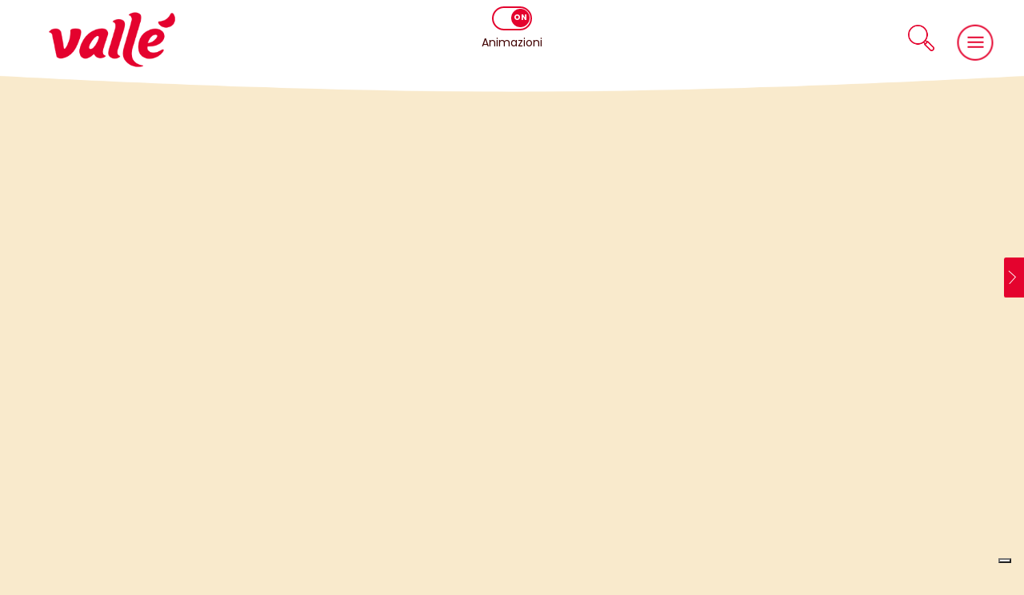

--- FILE ---
content_type: text/html; charset=UTF-8
request_url: https://valleitalia.it/ricetta/biscotti-al-mais/
body_size: 28914
content:

    <!DOCTYPE html>
<html lang="it-IT" prefix="og: https://ogp.me/ns#">

<head>
  <meta charset="UTF-8">
  <meta name="viewport" content="width=device-width, initial-scale=1.0">
  <meta http-equiv="X-UA-Compatible" content="ie=edge">
  			<script type="text/javascript" class="_iub_cs_skip">
				var _iub = _iub || {};
				_iub.csConfiguration = _iub.csConfiguration || {};
				_iub.csConfiguration.siteId = "3293364";
				_iub.csConfiguration.cookiePolicyId = "75694764";
							</script>
			<script class="_iub_cs_skip" src="https://cs.iubenda.com/autoblocking/3293364.js" fetchpriority="low"></script>
			
<!-- Ottimizzazione per i motori di ricerca di Rank Math - https://rankmath.com/ -->
<title>Biscotti al mais e cioccolato super golosi - Vallé Italia</title>
<meta name="description" content="Biscotti al mais, eccovi la ricetta per fare dei morbidi biscotti con mais e cioccolato che piaceranno a tutti, ottimi per la colazione."/>
<meta name="robots" content="follow, index, max-snippet:-1, max-video-preview:-1, max-image-preview:large"/>
<link rel="canonical" href="https://valleitalia.it/ricetta/biscotti-al-mais/" />
<meta property="og:locale" content="it_IT" />
<meta property="og:type" content="article" />
<meta property="og:title" content="Biscotti al mais e cioccolato super golosi - Vallé Italia" />
<meta property="og:description" content="Biscotti al mais, eccovi la ricetta per fare dei morbidi biscotti con mais e cioccolato che piaceranno a tutti, ottimi per la colazione." />
<meta property="og:url" content="https://valleitalia.it/ricetta/biscotti-al-mais/" />
<meta property="og:site_name" content="Prodotti e ricette senza burro, sane e gustose | Vallé Italia" />
<meta property="article:publisher" content="https://www.facebook.com/valleitalia/" />
<meta property="og:updated_time" content="2018-05-07T12:11:32+02:00" />
<meta property="og:image" content="https://valleitalia.it/wp-content/uploads/2017/06/6567c635cc45e8d710178f98da3a11a6.jpg" />
<meta property="og:image:secure_url" content="https://valleitalia.it/wp-content/uploads/2017/06/6567c635cc45e8d710178f98da3a11a6.jpg" />
<meta property="og:image:width" content="800" />
<meta property="og:image:height" content="520" />
<meta property="og:image:alt" content="Biscotti al mais e cioccolato super golosi - Vallé Italia" />
<meta property="og:image:type" content="image/jpeg" />
<meta name="twitter:card" content="summary_large_image" />
<meta name="twitter:title" content="Biscotti al mais e cioccolato super golosi - Vallé Italia" />
<meta name="twitter:description" content="Biscotti al mais, eccovi la ricetta per fare dei morbidi biscotti con mais e cioccolato che piaceranno a tutti, ottimi per la colazione." />
<meta name="twitter:image" content="https://valleitalia.it/wp-content/uploads/2017/06/6567c635cc45e8d710178f98da3a11a6.jpg" />
<script type="application/ld+json" class="rank-math-schema-pro">{"@context":"https://schema.org","@graph":[{"@type":"BreadcrumbList","@id":"https://valleitalia.it/ricetta/biscotti-al-mais/#breadcrumb","itemListElement":[{"@type":"ListItem","position":"1","item":{"@id":"https://valleitalia.it","name":"Home"}},{"@type":"ListItem","position":"2","item":{"@id":"https://valleitalia.it/ricetta/biscotti-al-mais/","name":"Biscotti al mais"}}]}]}</script>
<!-- /Rank Math WordPress SEO plugin -->

<link rel='dns-prefetch' href='//cdn.iubenda.com' />
<link rel='dns-prefetch' href='//static.addtoany.com' />
<link rel='dns-prefetch' href='//cdn.jsdelivr.net' />
<link rel='dns-prefetch' href='//www.googletagmanager.com' />
<link rel='dns-prefetch' href='//cdnjs.cloudflare.com' />
<link rel="alternate" type="application/rss+xml" title="Vallé Italia &raquo; Feed" href="https://valleitalia.it/feed/" />
<link rel="alternate" type="application/rss+xml" title="Vallé Italia &raquo; Feed dei commenti" href="https://valleitalia.it/comments/feed/" />
<link rel="alternate" title="oEmbed (JSON)" type="application/json+oembed" href="https://valleitalia.it/wp-json/oembed/1.0/embed?url=https%3A%2F%2Fvalleitalia.it%2Fricetta%2Fbiscotti-al-mais%2F" />
<link rel="alternate" title="oEmbed (XML)" type="text/xml+oembed" href="https://valleitalia.it/wp-json/oembed/1.0/embed?url=https%3A%2F%2Fvalleitalia.it%2Fricetta%2Fbiscotti-al-mais%2F&#038;format=xml" />
<style id='wp-img-auto-sizes-contain-inline-css' type='text/css'>
img:is([sizes=auto i],[sizes^="auto," i]){contain-intrinsic-size:3000px 1500px}
/*# sourceURL=wp-img-auto-sizes-contain-inline-css */
</style>
<style id='wp-emoji-styles-inline-css' type='text/css'>

	img.wp-smiley, img.emoji {
		display: inline !important;
		border: none !important;
		box-shadow: none !important;
		height: 1em !important;
		width: 1em !important;
		margin: 0 0.07em !important;
		vertical-align: -0.1em !important;
		background: none !important;
		padding: 0 !important;
	}
/*# sourceURL=wp-emoji-styles-inline-css */
</style>
<link rel='stylesheet' id='wp-block-library-css' href='https://valleitalia.it/wp-includes/css/dist/block-library/style.min.css?ver=6.9' type='text/css' media='all' />
<style id='global-styles-inline-css' type='text/css'>
:root{--wp--preset--aspect-ratio--square: 1;--wp--preset--aspect-ratio--4-3: 4/3;--wp--preset--aspect-ratio--3-4: 3/4;--wp--preset--aspect-ratio--3-2: 3/2;--wp--preset--aspect-ratio--2-3: 2/3;--wp--preset--aspect-ratio--16-9: 16/9;--wp--preset--aspect-ratio--9-16: 9/16;--wp--preset--color--black: #000000;--wp--preset--color--cyan-bluish-gray: #abb8c3;--wp--preset--color--white: #ffffff;--wp--preset--color--pale-pink: #f78da7;--wp--preset--color--vivid-red: #cf2e2e;--wp--preset--color--luminous-vivid-orange: #ff6900;--wp--preset--color--luminous-vivid-amber: #fcb900;--wp--preset--color--light-green-cyan: #7bdcb5;--wp--preset--color--vivid-green-cyan: #00d084;--wp--preset--color--pale-cyan-blue: #8ed1fc;--wp--preset--color--vivid-cyan-blue: #0693e3;--wp--preset--color--vivid-purple: #9b51e0;--wp--preset--gradient--vivid-cyan-blue-to-vivid-purple: linear-gradient(135deg,rgb(6,147,227) 0%,rgb(155,81,224) 100%);--wp--preset--gradient--light-green-cyan-to-vivid-green-cyan: linear-gradient(135deg,rgb(122,220,180) 0%,rgb(0,208,130) 100%);--wp--preset--gradient--luminous-vivid-amber-to-luminous-vivid-orange: linear-gradient(135deg,rgb(252,185,0) 0%,rgb(255,105,0) 100%);--wp--preset--gradient--luminous-vivid-orange-to-vivid-red: linear-gradient(135deg,rgb(255,105,0) 0%,rgb(207,46,46) 100%);--wp--preset--gradient--very-light-gray-to-cyan-bluish-gray: linear-gradient(135deg,rgb(238,238,238) 0%,rgb(169,184,195) 100%);--wp--preset--gradient--cool-to-warm-spectrum: linear-gradient(135deg,rgb(74,234,220) 0%,rgb(151,120,209) 20%,rgb(207,42,186) 40%,rgb(238,44,130) 60%,rgb(251,105,98) 80%,rgb(254,248,76) 100%);--wp--preset--gradient--blush-light-purple: linear-gradient(135deg,rgb(255,206,236) 0%,rgb(152,150,240) 100%);--wp--preset--gradient--blush-bordeaux: linear-gradient(135deg,rgb(254,205,165) 0%,rgb(254,45,45) 50%,rgb(107,0,62) 100%);--wp--preset--gradient--luminous-dusk: linear-gradient(135deg,rgb(255,203,112) 0%,rgb(199,81,192) 50%,rgb(65,88,208) 100%);--wp--preset--gradient--pale-ocean: linear-gradient(135deg,rgb(255,245,203) 0%,rgb(182,227,212) 50%,rgb(51,167,181) 100%);--wp--preset--gradient--electric-grass: linear-gradient(135deg,rgb(202,248,128) 0%,rgb(113,206,126) 100%);--wp--preset--gradient--midnight: linear-gradient(135deg,rgb(2,3,129) 0%,rgb(40,116,252) 100%);--wp--preset--font-size--small: 13px;--wp--preset--font-size--medium: 20px;--wp--preset--font-size--large: 36px;--wp--preset--font-size--x-large: 42px;--wp--preset--spacing--20: 0.44rem;--wp--preset--spacing--30: 0.67rem;--wp--preset--spacing--40: 1rem;--wp--preset--spacing--50: 1.5rem;--wp--preset--spacing--60: 2.25rem;--wp--preset--spacing--70: 3.38rem;--wp--preset--spacing--80: 5.06rem;--wp--preset--shadow--natural: 6px 6px 9px rgba(0, 0, 0, 0.2);--wp--preset--shadow--deep: 12px 12px 50px rgba(0, 0, 0, 0.4);--wp--preset--shadow--sharp: 6px 6px 0px rgba(0, 0, 0, 0.2);--wp--preset--shadow--outlined: 6px 6px 0px -3px rgb(255, 255, 255), 6px 6px rgb(0, 0, 0);--wp--preset--shadow--crisp: 6px 6px 0px rgb(0, 0, 0);}:where(.is-layout-flex){gap: 0.5em;}:where(.is-layout-grid){gap: 0.5em;}body .is-layout-flex{display: flex;}.is-layout-flex{flex-wrap: wrap;align-items: center;}.is-layout-flex > :is(*, div){margin: 0;}body .is-layout-grid{display: grid;}.is-layout-grid > :is(*, div){margin: 0;}:where(.wp-block-columns.is-layout-flex){gap: 2em;}:where(.wp-block-columns.is-layout-grid){gap: 2em;}:where(.wp-block-post-template.is-layout-flex){gap: 1.25em;}:where(.wp-block-post-template.is-layout-grid){gap: 1.25em;}.has-black-color{color: var(--wp--preset--color--black) !important;}.has-cyan-bluish-gray-color{color: var(--wp--preset--color--cyan-bluish-gray) !important;}.has-white-color{color: var(--wp--preset--color--white) !important;}.has-pale-pink-color{color: var(--wp--preset--color--pale-pink) !important;}.has-vivid-red-color{color: var(--wp--preset--color--vivid-red) !important;}.has-luminous-vivid-orange-color{color: var(--wp--preset--color--luminous-vivid-orange) !important;}.has-luminous-vivid-amber-color{color: var(--wp--preset--color--luminous-vivid-amber) !important;}.has-light-green-cyan-color{color: var(--wp--preset--color--light-green-cyan) !important;}.has-vivid-green-cyan-color{color: var(--wp--preset--color--vivid-green-cyan) !important;}.has-pale-cyan-blue-color{color: var(--wp--preset--color--pale-cyan-blue) !important;}.has-vivid-cyan-blue-color{color: var(--wp--preset--color--vivid-cyan-blue) !important;}.has-vivid-purple-color{color: var(--wp--preset--color--vivid-purple) !important;}.has-black-background-color{background-color: var(--wp--preset--color--black) !important;}.has-cyan-bluish-gray-background-color{background-color: var(--wp--preset--color--cyan-bluish-gray) !important;}.has-white-background-color{background-color: var(--wp--preset--color--white) !important;}.has-pale-pink-background-color{background-color: var(--wp--preset--color--pale-pink) !important;}.has-vivid-red-background-color{background-color: var(--wp--preset--color--vivid-red) !important;}.has-luminous-vivid-orange-background-color{background-color: var(--wp--preset--color--luminous-vivid-orange) !important;}.has-luminous-vivid-amber-background-color{background-color: var(--wp--preset--color--luminous-vivid-amber) !important;}.has-light-green-cyan-background-color{background-color: var(--wp--preset--color--light-green-cyan) !important;}.has-vivid-green-cyan-background-color{background-color: var(--wp--preset--color--vivid-green-cyan) !important;}.has-pale-cyan-blue-background-color{background-color: var(--wp--preset--color--pale-cyan-blue) !important;}.has-vivid-cyan-blue-background-color{background-color: var(--wp--preset--color--vivid-cyan-blue) !important;}.has-vivid-purple-background-color{background-color: var(--wp--preset--color--vivid-purple) !important;}.has-black-border-color{border-color: var(--wp--preset--color--black) !important;}.has-cyan-bluish-gray-border-color{border-color: var(--wp--preset--color--cyan-bluish-gray) !important;}.has-white-border-color{border-color: var(--wp--preset--color--white) !important;}.has-pale-pink-border-color{border-color: var(--wp--preset--color--pale-pink) !important;}.has-vivid-red-border-color{border-color: var(--wp--preset--color--vivid-red) !important;}.has-luminous-vivid-orange-border-color{border-color: var(--wp--preset--color--luminous-vivid-orange) !important;}.has-luminous-vivid-amber-border-color{border-color: var(--wp--preset--color--luminous-vivid-amber) !important;}.has-light-green-cyan-border-color{border-color: var(--wp--preset--color--light-green-cyan) !important;}.has-vivid-green-cyan-border-color{border-color: var(--wp--preset--color--vivid-green-cyan) !important;}.has-pale-cyan-blue-border-color{border-color: var(--wp--preset--color--pale-cyan-blue) !important;}.has-vivid-cyan-blue-border-color{border-color: var(--wp--preset--color--vivid-cyan-blue) !important;}.has-vivid-purple-border-color{border-color: var(--wp--preset--color--vivid-purple) !important;}.has-vivid-cyan-blue-to-vivid-purple-gradient-background{background: var(--wp--preset--gradient--vivid-cyan-blue-to-vivid-purple) !important;}.has-light-green-cyan-to-vivid-green-cyan-gradient-background{background: var(--wp--preset--gradient--light-green-cyan-to-vivid-green-cyan) !important;}.has-luminous-vivid-amber-to-luminous-vivid-orange-gradient-background{background: var(--wp--preset--gradient--luminous-vivid-amber-to-luminous-vivid-orange) !important;}.has-luminous-vivid-orange-to-vivid-red-gradient-background{background: var(--wp--preset--gradient--luminous-vivid-orange-to-vivid-red) !important;}.has-very-light-gray-to-cyan-bluish-gray-gradient-background{background: var(--wp--preset--gradient--very-light-gray-to-cyan-bluish-gray) !important;}.has-cool-to-warm-spectrum-gradient-background{background: var(--wp--preset--gradient--cool-to-warm-spectrum) !important;}.has-blush-light-purple-gradient-background{background: var(--wp--preset--gradient--blush-light-purple) !important;}.has-blush-bordeaux-gradient-background{background: var(--wp--preset--gradient--blush-bordeaux) !important;}.has-luminous-dusk-gradient-background{background: var(--wp--preset--gradient--luminous-dusk) !important;}.has-pale-ocean-gradient-background{background: var(--wp--preset--gradient--pale-ocean) !important;}.has-electric-grass-gradient-background{background: var(--wp--preset--gradient--electric-grass) !important;}.has-midnight-gradient-background{background: var(--wp--preset--gradient--midnight) !important;}.has-small-font-size{font-size: var(--wp--preset--font-size--small) !important;}.has-medium-font-size{font-size: var(--wp--preset--font-size--medium) !important;}.has-large-font-size{font-size: var(--wp--preset--font-size--large) !important;}.has-x-large-font-size{font-size: var(--wp--preset--font-size--x-large) !important;}
/*# sourceURL=global-styles-inline-css */
</style>

<style id='classic-theme-styles-inline-css' type='text/css'>
/*! This file is auto-generated */
.wp-block-button__link{color:#fff;background-color:#32373c;border-radius:9999px;box-shadow:none;text-decoration:none;padding:calc(.667em + 2px) calc(1.333em + 2px);font-size:1.125em}.wp-block-file__button{background:#32373c;color:#fff;text-decoration:none}
/*# sourceURL=/wp-includes/css/classic-themes.min.css */
</style>
<link rel='stylesheet' id='wp-components-css' href='https://valleitalia.it/wp-includes/css/dist/components/style.min.css?ver=6.9' type='text/css' media='all' />
<link rel='stylesheet' id='wp-preferences-css' href='https://valleitalia.it/wp-includes/css/dist/preferences/style.min.css?ver=6.9' type='text/css' media='all' />
<link rel='stylesheet' id='wp-block-editor-css' href='https://valleitalia.it/wp-includes/css/dist/block-editor/style.min.css?ver=6.9' type='text/css' media='all' />
<link rel='stylesheet' id='popup-maker-block-library-style-css' href='https://valleitalia.it/wp-content/plugins/popup-maker/dist/packages/block-library-style.css?ver=dbea705cfafe089d65f1' type='text/css' media='all' />
<link rel='stylesheet' id='ppress-frontend-css' href='https://valleitalia.it/wp-content/plugins/wp-user-avatar/assets/css/frontend.min.css?ver=4.16.8' type='text/css' media='all' />
<link rel='stylesheet' id='ppress-flatpickr-css' href='https://valleitalia.it/wp-content/plugins/wp-user-avatar/assets/flatpickr/flatpickr.min.css?ver=4.16.8' type='text/css' media='all' />
<link rel='stylesheet' id='ppress-select2-css' href='https://valleitalia.it/wp-content/plugins/wp-user-avatar/assets/select2/select2.min.css?ver=6.9' type='text/css' media='all' />
<link rel='stylesheet' id='nxcquadro-bootstrap-css-css' href='https://valleitalia.it/wp-content/themes/valleitalia/css/bootstrap.min.css?ver=6.9' type='text/css' media='all' />
<link rel='stylesheet' id='nxcquadro-style-default-css-css' href='https://valleitalia.it/wp-content/themes/valleitalia/style.css?v=20240424&#038;ver=6.9' type='text/css' media='all' />
<link rel='stylesheet' id='nxcquadro-style-fe-css-css' href='https://valleitalia.it/wp-content/themes/valleitalia/style_fe.css?v=20240403&#038;ver=6.9' type='text/css' media='all' />
<link rel='stylesheet' id='nxcquadro-fontstyle-css-css' href='https://valleitalia.it/wp-content/themes/valleitalia/css/fontStyle.css?ver=6.9' type='text/css' media='all' />
<link rel='stylesheet' id='nxcquadro-animate-css-css' href='https://cdnjs.cloudflare.com/ajax/libs/animate.css/4.1.1/animate.min.css?ver=6.9' type='text/css' media='all' />
<link rel='stylesheet' id='addtoany-css' href='https://valleitalia.it/wp-content/plugins/add-to-any/addtoany.min.css?ver=1.16' type='text/css' media='all' />
<style id='addtoany-inline-css' type='text/css'>
.a2a_default_style .a2a_count, .a2a_default_style .a2a_svg, .a2a_floating_style .a2a_svg, .a2a_menu .a2a_svg {
    border-radius: 0 !important;
}
.a2a_vertical_style a {
    display: block !important;
    padding: 1px !important;
}

.a2a_floating_style {
     background-color: transparent !important;
    border-radius: 0!important;
    padding: 0 !important;

}
a.a2a_i .a2a_svg, a.a2a_more .a2a_svg {
	border-radius: 20px !important;
    padding: 5px;
}
.a2a_menu {
    border: 1px solid #f18c20 !important;
    margin-top: 10px !important;
    border-radius: 25px !important;
    padding: 10px !important;
}
.a2a_menu a.a2a_i{
	font-family: 'Londrina Solid', cursive;
    font-size: 25px;
    font-weight: bold;
    color: #e4002b;
    align-items: center;
    display: flex;
}
/* pulsante 'di più' */
.a2apage_wide.a2a_wide{
	display:none;
}
/*# sourceURL=addtoany-inline-css */
</style>

<script  type="text/javascript" class=" _iub_cs_skip" type="text/javascript" id="iubenda-head-inline-scripts-0">
/* <![CDATA[ */

var _iub = _iub || [];
_iub.csConfiguration = {"askConsentAtCookiePolicyUpdate":true,"cookiePolicyInOtherWindow":true,"countryDetection":true,"enableFadp":true,"enableLgpd":true,"enableUspr":true,"floatingPreferencesButtonDisplay":"bottom-right","lgpdAppliesGlobally":false,"perPurposeConsent":true,"promptToAcceptOnBlockedElements":true,"reloadOnConsent":true,"siteId":3293364,"whitelabel":false,"cookiePolicyId":75694764,"banner":{"acceptButtonColor":"#E4012E","acceptButtonDisplay":true,"backgroundColor":"#FFFFFF","backgroundOverlay":true,"closeButtonDisplay":false,"customizeButtonColor":"#E4012E","customizeButtonDisplay":true,"explicitWithdrawal":true,"linksColor":"#000000","listPurposes":true,"ownerName":"www.valleitalia.it","position":"float-center","rejectButtonColor":"#E4012E","rejectButtonDisplay":true,"showPurposesToggles":true,"showTotalNumberOfProviders":true,"textColor":"#000000"}};
_iub.csLangConfiguration = {"it":{"cookiePolicyId":75694764,"cookiePolicyUrl":"https://www.iubenda.com/privacy-policy/75694764/cookie-policy","privacyPolicyUrl":"https://valleitalia.it/informativa-privacy/","privacyPolicyNoticeAtCollectionUrl":"https://valleitalia.it/informativa-privacy/"}};

//# sourceURL=iubenda-head-inline-scripts-0
/* ]]> */
</script>
<script  type="text/javascript" src="//cdn.iubenda.com/cs/gpp/stub.js" class=" _iub_cs_skip" type="text/javascript" src="//cdn.iubenda.com/cs/gpp/stub.js?ver=3.12.5" id="iubenda-head-scripts-1-js"></script>
<script  type="text/javascript" src="//cdn.iubenda.com/cs/iubenda_cs.js" charset="UTF-8" async="async" class=" _iub_cs_skip" type="text/javascript" src="//cdn.iubenda.com/cs/iubenda_cs.js?ver=3.12.5" id="iubenda-head-scripts-2-js"></script>
<script type="text/javascript" id="addtoany-core-js-before">
/* <![CDATA[ */
window.a2a_config=window.a2a_config||{};a2a_config.callbacks=[];a2a_config.overlays=[];a2a_config.templates={};a2a_localize = {
	Share: "Condividi",
	Save: "Salva",
	Subscribe: "Abbonati",
	Email: "Email",
	Bookmark: "Segnalibro",
	ShowAll: "espandi",
	ShowLess: "comprimi",
	FindServices: "Trova servizi",
	FindAnyServiceToAddTo: "Trova subito un servizio da aggiungere",
	PoweredBy: "Powered by",
	ShareViaEmail: "Condividi via email",
	SubscribeViaEmail: "Iscriviti via email",
	BookmarkInYourBrowser: "Aggiungi ai segnalibri",
	BookmarkInstructions: "Premi Ctrl+D o \u2318+D per mettere questa pagina nei preferiti",
	AddToYourFavorites: "Aggiungi ai favoriti",
	SendFromWebOrProgram: "Invia da qualsiasi indirizzo email o programma di posta elettronica",
	EmailProgram: "Programma di posta elettronica",
	More: "Di più&#8230;",
	ThanksForSharing: "Grazie per la condivisione!",
	ThanksForFollowing: "Grazie per il following!"
};


//# sourceURL=addtoany-core-js-before
/* ]]> */
</script>
<script type="text/javascript" defer src="https://static.addtoany.com/menu/page.js" id="addtoany-core-js"></script>
<script type="text/javascript" src="https://valleitalia.it/wp-includes/js/jquery/jquery.min.js?ver=3.7.1" id="jquery-core-js"></script>
<script type="text/javascript" src="https://valleitalia.it/wp-includes/js/jquery/jquery-migrate.min.js?ver=3.4.1" id="jquery-migrate-js"></script>
<script type="text/javascript" defer src="https://valleitalia.it/wp-content/plugins/add-to-any/addtoany.min.js?ver=1.1" id="addtoany-jquery-js"></script>
<script type="text/javascript" src="https://valleitalia.it/wp-content/plugins/wp-user-avatar/assets/flatpickr/flatpickr.min.js?ver=4.16.8" id="ppress-flatpickr-js"></script>
<script type="text/javascript" src="https://valleitalia.it/wp-content/plugins/wp-user-avatar/assets/select2/select2.min.js?ver=4.16.8" id="ppress-select2-js"></script>

<!-- Snippet del tag Google (gtag.js) aggiunto da Site Kit -->
<!-- Snippet Google Analytics aggiunto da Site Kit -->
<script type="text/javascript" src="https://www.googletagmanager.com/gtag/js?id=G-XVVDE28JVZ" id="google_gtagjs-js" async></script>
<script type="text/javascript" id="google_gtagjs-js-after">
/* <![CDATA[ */
window.dataLayer = window.dataLayer || [];function gtag(){dataLayer.push(arguments);}
gtag("set","linker",{"domains":["valleitalia.it"]});
gtag("js", new Date());
gtag("set", "developer_id.dZTNiMT", true);
gtag("config", "G-XVVDE28JVZ");
//# sourceURL=google_gtagjs-js-after
/* ]]> */
</script>
<link rel="https://api.w.org/" href="https://valleitalia.it/wp-json/" /><link rel="EditURI" type="application/rsd+xml" title="RSD" href="https://valleitalia.it/xmlrpc.php?rsd" />
<meta name="generator" content="WordPress 6.9" />
<link rel='shortlink' href='https://valleitalia.it/?p=18845' />
<meta name="generator" content="Site Kit by Google 1.170.0" /><!-- Google Tag Manager -->
<script>(function(w,d,s,l,i){w[l]=w[l]||[];w[l].push({'gtm.start':
new Date().getTime(),event:'gtm.js'});var f=d.getElementsByTagName(s)[0],
j=d.createElement(s),dl=l!='dataLayer'?'&l='+l:'';j.async=true;j.src=
'https://www.googletagmanager.com/gtm.js?id='+i+dl;f.parentNode.insertBefore(j,f);
})(window,document,'script','dataLayer','GTM-588G2HC');</script>
<!-- End Google Tag Manager -->
<meta name="google-site-verification" content="3Gujd4It7OAuMihZqbFi1fRKsjc0x1k80b1XprlRvTU" />


<!-- Amazon Advertising tag -->
<script>!function(w,d,s,t,a){if(w.amzn)return;w.amzn=a=function(){w.amzn.q.push([arguments,(new Date).getTime()])};a.q=[];a.version="0.0";s=d.createElement("script");s.src="https://c.amazon-adsystem.com/aat/amzn.js";s.id="amzn-pixel";s.async=true;t=d.getElementsByTagName("script")[0];t.parentNode.insertBefore(s,t)}(window,document);
            amzn("setRegion", "EU");
            amzn("addTag", "3a5b8930-afb2-40d5-bf1f-63af9b2f1a3c");
            amzn("trackEvent", "PageView");
</script>
<noscript>
	<img src="https://aax-eu.amazon-adsystem.com/s/iu3?pid=3a5b8930-afb2-40d5-bf1f-63af9b2f1a3c&event=PageView" width="1" height="1" border="0">
</noscript><link rel="icon" href="https://valleitalia.it/wp-content/uploads/2025/04/cropped-Logo-PNG-2025-colore-32x32.png" sizes="32x32" />
<link rel="icon" href="https://valleitalia.it/wp-content/uploads/2025/04/cropped-Logo-PNG-2025-colore-192x192.png" sizes="192x192" />
<link rel="apple-touch-icon" href="https://valleitalia.it/wp-content/uploads/2025/04/cropped-Logo-PNG-2025-colore-180x180.png" />
<meta name="msapplication-TileImage" content="https://valleitalia.it/wp-content/uploads/2025/04/cropped-Logo-PNG-2025-colore-270x270.png" />
  <script src="https://code.jquery.com/jquery-3.4.1.min.js"></script>
  <script src="https://ajax.googleapis.com/ajax/libs/jquery/3.6.0/jquery.min.js"> </script>
  <link rel="stylesheet" href="https://valleitalia.it/wp-content/themes/valleitalia/css/splide.min.css">
  <script src="https://valleitalia.it/wp-content/themes/valleitalia/js/splide.min.js"></script>
  <script src="https://cdn.jsdelivr.net/npm/mobile-detect@1.4.5/mobile-detect.min.js"></script>
<style id='asp-basic'>.asp_r .item{.price{--regular-price-color:#666;--sale_price_color:#666;color:var(--regular-price-color);del{opacity:.5;display:inline-block;text-decoration:line-through;color:var(--regular-price-color)}ins{margin-left:.5em;text-decoration:none;font-weight:700;display:inline-block;color:var(--sale_price_color)}}.stock{.quantity{color:#666}.out-of-stock{color:#a00}.on-backorder{color:#eaa600}.in-stock{color:#7ad03a}}.add-to-cart-container{display:flex;flex-wrap:wrap;align-items:center;position:relative;z-index:10;width:100%;margin:12px 0;.add-to-cart-quantity{padding:8px 0 8px 8px;background:#eaeaea;width:32px;border-radius:4px 0 0 4px;height:18px;min-height:unset;display:inline-block;font-size:13px;line-height:normal}.add-to-cart-button{padding:8px;border-radius:4px;background:#6246d7;color:white;height:18px;min-height:unset;display:block;text-align:center;min-width:90px;font-size:13px;line-height:normal;&.add-to-cart-variable{border-radius:4px}&.loading{content:url("data:image/svg+xml,%3Csvg width='38' height='38' viewBox='0 0 38 38' xmlns='http://www.w3.org/2000/svg' stroke='%23fff'%3E%3Cg fill='none' fill-rule='evenodd'%3E%3Cg transform='translate(1 1)' stroke-width='2'%3E%3Ccircle stroke-opacity='.5' cx='18' cy='18' r='18'/%3E%3Cpath d='M36 18c0-9.94-8.06-18-18-18'%3E%3CanimateTransform attributeName='transform' type='rotate' from='0 18 18' to='360 18 18' dur='1s' repeatCount='indefinite'/%3E%3C/path%3E%3C/g%3E%3C/g%3E%3C/svg%3E")}}a.added_to_cart{flex-basis:100%;margin-top:8px}}.add-to-cart-container:has(.add-to-cart-quantity){.add-to-cart-button{border-radius:0 4px 4px 0}}.sale-badge{--font-size:14px;--font-color:white;--background-color:#6246d7;position:absolute;top:12px;right:12px;padding:6px 12px;font-size:var(--font-size);color:var(--font-color);background:var(--background-color);box-shadow:0 0 6px -3px rgb(0,0,0);&.sale-badge-capsule{border-radius:50px}&.sale-badge-round{border-radius:3px}&.sale-badge-top-left{right:unset;left:12px}&.sale-badge-bottom-left{right:unset;top:unset;bottom:12px;left:12px}&.sale-badge-bottom-right{top:unset;bottom:12px}}}.asp_r .item{.asp__af-tt-container{position:relative;z-index:2;.asp__af-tt-link{transition:opacity 0.2s;&:hover{opacity:0.7}}}.average-rating{--percent:0;--color:#2EA3F2;--bg-color:rgba(0,0,0,0.2);--size:17px;position:relative;appearance:none;width:auto;display:inline-block;vertical-align:baseline;font-size:var(--size);line-height:calc(var(--size) - 15%);color:var(--bg-color);background:linear-gradient(90deg,var(--color) var(--percent),var(--bg-color) var(--percent));-webkit-background-clip:text;-webkit-text-fill-color:transparent}}@keyframes aspAnFadeIn{0%{opacity:0}50%{opacity:0.6}100%{opacity:1}}@-webkit-keyframes aspAnFadeIn{0%{opacity:0}50%{opacity:0.6}100%{opacity:1}}@keyframes aspAnFadeOut{0%{opacity:1}50%{opacity:0.6}100%{opacity:0}}@-webkit-keyframes aspAnFadeOut{0%{opacity:1}50%{opacity:0.6}100%{opacity:0}}@keyframes aspAnFadeInDrop{0%{opacity:0;transform:translate(0,-50px)}100%{opacity:1;transform:translate(0,0)}}@-webkit-keyframes aspAnFadeInDrop{0%{opacity:0;transform:translate(0,-50px);-webkit-transform:translate(0,-50px)}100%{opacity:1;transform:translate(0,0);-webkit-transform:translate(0,0)}}@keyframes aspAnFadeOutDrop{0%{opacity:1;transform:translate(0,0);-webkit-transform:translate(0,0)}100%{opacity:0;transform:translate(0,-50px);-webkit-transform:translate(0,-50px)}}@-webkit-keyframes aspAnFadeOutDrop{0%{opacity:1;transform:translate(0,0);-webkit-transform:translate(0,0)}100%{opacity:0;transform:translate(0,-50px);-webkit-transform:translate(0,-50px)}}div.ajaxsearchpro.asp_an_fadeIn,div.ajaxsearchpro.asp_an_fadeOut,div.ajaxsearchpro.asp_an_fadeInDrop,div.ajaxsearchpro.asp_an_fadeOutDrop{-webkit-animation-duration:100ms;animation-duration:100ms;-webkit-animation-fill-mode:forwards;animation-fill-mode:forwards}.asp_an_fadeIn,div.ajaxsearchpro.asp_an_fadeIn{animation-name:aspAnFadeIn;-webkit-animation-name:aspAnFadeIn}.asp_an_fadeOut,div.ajaxsearchpro.asp_an_fadeOut{animation-name:aspAnFadeOut;-webkit-animation-name:aspAnFadeOut}div.ajaxsearchpro.asp_an_fadeInDrop{animation-name:aspAnFadeInDrop;-webkit-animation-name:aspAnFadeInDrop}div.ajaxsearchpro.asp_an_fadeOutDrop{animation-name:aspAnFadeOutDrop;-webkit-animation-name:aspAnFadeOutDrop}div.ajaxsearchpro.asp_main_container{transition:width 130ms linear;-webkit-transition:width 130ms linear}asp_w_container,div.asp_w.ajaxsearchpro,div.asp_w.asp_r,div.asp_w.asp_s,div.asp_w.asp_sb,div.asp_w.asp_sb *{-webkit-box-sizing:content-box;-moz-box-sizing:content-box;-ms-box-sizing:content-box;-o-box-sizing:content-box;box-sizing:content-box;padding:0;margin:0;border:0;border-radius:0;text-transform:none;text-shadow:none;box-shadow:none;text-decoration:none;text-align:left;text-indent:initial;letter-spacing:normal;font-display:swap}div.asp_w_container div[id*=__original__]{display:none !important}div.asp_w.ajaxsearchpro{-webkit-box-sizing:border-box;-moz-box-sizing:border-box;-ms-box-sizing:border-box;-o-box-sizing:border-box;box-sizing:border-box}div.asp_w.asp_r,div.asp_w.asp_r *{-webkit-touch-callout:none;-webkit-user-select:none;-khtml-user-select:none;-moz-user-select:none;-ms-user-select:none;user-select:none}div.asp_w.ajaxsearchpro input[type=text]::-ms-clear{display:none;width :0;height:0}div.asp_w.ajaxsearchpro input[type=text]::-ms-reveal{display:none;width :0;height:0}div.asp_w.ajaxsearchpro input[type="search"]::-webkit-search-decoration,div.asp_w.ajaxsearchpro input[type="search"]::-webkit-search-cancel-button,div.asp_w.ajaxsearchpro input[type="search"]::-webkit-search-results-button,div.asp_w.ajaxsearchpro input[type="search"]::-webkit-search-results-decoration{display:none}div.asp_w.ajaxsearchpro input[type="search"]{appearance:auto !important;-webkit-appearance:none !important}.clear{clear:both}.asp_clear{display:block !important;clear:both !important;margin:0 !important;padding:0 !important;width:auto !important;height:0 !important}.hiddend{display:none !important}div.asp_w.ajaxsearchpro{width:100%;height:auto;border-radius:0;background:rgba(255,255,255,0);overflow:hidden}div.asp_w.ajaxsearchpro.asp_non_compact{min-width:200px}#asp_absolute_overlay{width:0;height:0;position:fixed;background:rgba(255,255,255,0.5);top:0;left:0;display:block;z-index:0;opacity:0;transition:opacity 200ms linear;-webkit-transition:opacity 200ms linear}div.asp_m.ajaxsearchpro .proinput input:before,div.asp_m.ajaxsearchpro .proinput input:after,div.asp_m.ajaxsearchpro .proinput form:before,div.asp_m.ajaxsearchpro .proinput form:after{display:none}div.asp_w.ajaxsearchpro textarea:focus,div.asp_w.ajaxsearchpro input:focus{outline:none}div.asp_m.ajaxsearchpro .probox .proinput input::-ms-clear{display:none}div.asp_m.ajaxsearchpro .probox{width:auto;border-radius:5px;background:#FFF;overflow:hidden;border:1px solid #FFF;box-shadow:1px 0 3px #CCC inset;display:-webkit-flex;display:flex;-webkit-flex-direction:row;flex-direction:row;direction:ltr;align-items:stretch;isolation:isolate}div.asp_m.ajaxsearchpro .probox .proinput{width:1px;height:100%;float:left;box-shadow:none;position:relative;flex:1 1 auto;-webkit-flex:1 1 auto;z-index:0}div.asp_m.ajaxsearchpro .probox .proinput form{height:100%;margin:0 !important;padding:0 !important;display:block !important;max-width:unset !important}div.asp_m.ajaxsearchpro .probox .proinput input{height:100%;width:100%;border:0;background:transparent;box-shadow:none;padding:0;left:0;padding-top:2px;min-width:120px;min-height:unset;max-height:unset}div.asp_m.ajaxsearchpro .probox .proinput input.autocomplete{border:0;background:transparent;width:100%;box-shadow:none;margin:0;padding:0;left:0}div.asp_m.ajaxsearchpro .probox .proinput.iepaddingfix{padding-top:0}div.asp_m.ajaxsearchpro .probox .proloading,div.asp_m.ajaxsearchpro .probox .proclose,div.asp_m.ajaxsearchpro .probox .promagnifier,div.asp_m.ajaxsearchpro .probox .prosettings{width:20px;height:20px;min-width:unset;min-height:unset;background:none;background-size:20px 20px;float:right;box-shadow:none;margin:0;padding:0;z-index:1}div.asp_m.ajaxsearchpro button.promagnifier:focus-visible{box-shadow:inset 0 0 0 2px rgba(0,0,0,0.4)}div.asp_m.ajaxsearchpro .probox .proloading,div.asp_m.ajaxsearchpro .probox .proclose{background-position:center center;display:none;background-size:auto;background-repeat:no-repeat;background-color:transparent}div.asp_m.ajaxsearchpro .probox .proloading{padding:2px;box-sizing:border-box}div.asp_m.ajaxsearchpro .probox .proclose{position:relative;cursor:pointer;z-index:2}div.asp_m.ajaxsearchpro .probox .promagnifier .innericon,div.asp_m.ajaxsearchpro .probox .prosettings .innericon,div.asp_m.ajaxsearchpro .probox .proclose .innericon{background-size:20px 20px;background-position:center center;background-repeat:no-repeat;background-color:transparent;width:100%;height:100%;line-height:initial;text-align:center;overflow:hidden}div.asp_m.ajaxsearchpro .probox .promagnifier .innericon svg,div.asp_m.ajaxsearchpro .probox .prosettings .innericon svg,div.asp_m.ajaxsearchpro .probox .proloading svg{height:100%;width:22px;vertical-align:baseline;display:inline-block}div.asp_m.ajaxsearchpro .probox .proclose svg{background:#333;position:absolute;top:50%;width:20px;height:20px;left:50%;fill:#fefefe;box-sizing:border-box;box-shadow:0 0 0 2px rgba(255,255,255,0.9)}.opacityOne{opacity:1}.opacityZero{opacity:0}div.asp_w.asp_s [disabled].noUi-connect,div.asp_w.asp_s [disabled] .noUi-connect{background:#B8B8B8}div.asp_w.asp_s [disabled] .noUi-handle{cursor:not-allowed}div.asp_w.asp_r p.showmore{display:none;margin:0}div.asp_w.asp_r.asp_more_res_loading p.showmore a,div.asp_w.asp_r.asp_more_res_loading p.showmore a span{color:transparent !important}@-webkit-keyframes shm-rot-simple{0%{-webkit-transform:rotate(0deg);transform:rotate(0deg);opacity:1}50%{-webkit-transform:rotate(180deg);transform:rotate(180deg);opacity:0.85}100%{-webkit-transform:rotate(360deg);transform:rotate(360deg);opacity:1}}@keyframes shm-rot-simple{0%{-webkit-transform:rotate(0deg);transform:rotate(0deg);opacity:1}50%{-webkit-transform:rotate(180deg);transform:rotate(180deg);opacity:0.85}100%{-webkit-transform:rotate(360deg);transform:rotate(360deg);opacity:1}}div.asp_w.asp_r div.asp_showmore_container{position:relative}div.asp_w.asp_r. div.asp_moreres_loader{display:none;position:absolute;width:100%;height:100%;top:0;left:0;background:rgba(255,255,255,0.2)}div.asp_w.asp_r.asp_more_res_loading div.asp_moreres_loader{display:block !important}div.asp_w.asp_r div.asp_moreres_loader-inner{height:24px;width:24px;animation:shm-rot-simple 0.8s infinite linear;-webkit-animation:shm-rot-simple 0.8s infinite linear;border:4px solid #353535;border-right-color:transparent;border-radius:50%;box-sizing:border-box;position:absolute;top:50%;margin:-12px auto auto -12px;left:50%}div.asp_hidden_data,div.asp_hidden_data *{display:none}div.asp_w.asp_r{display:none}div.asp_w.asp_r *{text-decoration:none;text-shadow:none}div.asp_w.asp_r .results{overflow:hidden;width:auto;height:0;margin:0;padding:0}div.asp_w.asp_r .asp_nores{display:flex;flex-wrap:wrap;gap:8px;overflow:hidden;width:auto;height:auto;position:relative;z-index:2}div.asp_w.asp_r .results .item{overflow:hidden;width:auto;margin:0;padding:3px;position:relative;background:#f4f4f4;border-left:1px solid rgba(255,255,255,0.6);border-right:1px solid rgba(255,255,255,0.4)}div.asp_w.asp_r .results .item,div.asp_w.asp_r .results .asp_group_header{animation-delay:0s;animation-duration:0.5s;animation-fill-mode:both;animation-timing-function:ease;backface-visibility:hidden;-webkit-animation-delay:0s;-webkit-animation-duration:0.5s;-webkit-animation-fill-mode:both;-webkit-animation-timing-function:ease;-webkit-backface-visibility:hidden}div.asp_w.asp_r .results .item .asp_image{overflow:hidden;background:transparent;padding:0;float:left;background-position:center;background-size:cover;position:relative}div.asp_w.asp_r .results .asp_image canvas{display:none}div.asp_w.asp_r .results .asp_image .asp_item_canvas{position:absolute;top:0;left:0;right:0;bottom:0;margin:0;width:100%;height:100%;z-index:1;display:block;opacity:1;background-position:inherit;background-size:inherit;transition:opacity 0.5s}div.asp_w.asp_r .results .item:hover .asp_image .asp_item_canvas,div.asp_w.asp_r .results figure:hover .asp_image .asp_item_canvas{opacity:0}div.asp_w.asp_r a.asp_res_image_url,div.asp_w.asp_r a.asp_res_image_url:hover,div.asp_w.asp_r a.asp_res_image_url:focus,div.asp_w.asp_r a.asp_res_image_url:active{box-shadow:none !important;border:none !important;margin:0 !important;padding:0 !important;display:inline !important}div.asp_w.asp_r .results .item .asp_image_auto{width:auto !important;height:auto !important}div.asp_w.asp_r .results .item .asp_image img{width:100%;height:100%}div.asp_w.asp_r .results a span.overlap{position:absolute;width:100%;height:100%;top:0;left:0;z-index:1}div.asp_w.asp_r .resdrg{height:auto}div.asp_w.ajaxsearchpro .asp_results_group{margin:10px 0 0 0}div.asp_w.ajaxsearchpro .asp_results_group:first-of-type{margin:0 !important}div.asp_w.asp_r.vertical .results .item:first-child{border-radius:0}div.asp_w.asp_r.vertical .results .item:last-child{border-radius:0;margin-bottom:0}div.asp_w.asp_r.vertical .results .item:last-child:after{height:0;margin:0;width:0}.asp_two_column{margin:8px 0 12px 0}.asp_two_column .asp_two_column_first,.asp_two_column .asp_two_column_last{width:48%;padding:1% 2% 1% 0;float:left;box-sizing:content-box}.asp_two_column .asp_two_column_last{padding:1% 0 1% 2%}.asp_shortcodes_container{display:-webkit-flex;display:flex;-webkit-flex-wrap:wrap;flex-wrap:wrap;margin:-10px 0 12px -10px;box-sizing:border-box}.asp_shortcodes_container .asp_shortcode_column{-webkit-flex-grow:0;flex-grow:0;-webkit-flex-shrink:1;flex-shrink:1;min-width:120px;padding:10px 0 0 10px;flex-basis:33%;-webkit-flex-basis:33%;box-sizing:border-box}p.asp-try{color:#555;font-size:14px;margin-top:5px;line-height:28px;font-weight:300;visibility:hidden}p.asp-try a{color:#FFB556;margin-left:10px;cursor:pointer;display:inline-block}.rtl .asp_content,.rtl .asp_nores,.rtl .asp_content *,.rtl .asp_nores *,.rtl .searchsettings form{text-align:right !important;direction:rtl !important}.rtl .asp_nores>*{display:inline-block}.rtl .searchsettings .asp_option{flex-direction:row-reverse !important;-webkit-flex-direction:row-reverse !important}.rtl .asp_option{direction:ltr}.rtl .asp_label,.rtl .asp_option div.asp_option_label{text-align:right !important}.rtl .asp_label{max-width:1000px !important;width:100%;direction:rtl !important}.rtl .asp_label input[type=radio]{margin:0 0 0 6px !important}.rtl .asp_option_cat_level-0 div.asp_option_label{font-weight:bold !important}.rtl fieldset .asp_option_cat_level-1{margin-right:12px !important;margin-left:0}.rtl fieldset .asp_option_cat_level-2{margin-right:24px !important;margin-left:0}.rtl fieldset .asp_option_cat_level-3{margin-right:36px !important;margin-left:0}.rtl .searchsettings legend{text-align:right !important;display:block;width:100%}.rtl .searchsettings input[type=text],.rtl .searchsettings select{direction:rtl !important;text-align:right !important}.rtl div.asp_w.asp_s.searchsettings form,.rtl div.asp_w.asp_sb.searchsettings form{flex-direction:row-reverse !important}.rtl div.horizontal.asp_r div.item{float:right !important}.rtl p.asp-try{direction:rtl;text-align:right;margin-right:10px;width:auto !important}.asp_elementor_nores{text-align:center}.elementor-sticky__spacer .asp_w,.elementor-sticky__spacer .asp-try{visibility:hidden !important;opacity:0 !important;z-index:-1 !important}</style><style id='asp-instance-1'>div[id*='ajaxsearchpro1_'] div.asp_loader,div[id*='ajaxsearchpro1_'] div.asp_loader *{box-sizing:border-box !important;margin:0;padding:0;box-shadow:none}div[id*='ajaxsearchpro1_'] div.asp_loader{box-sizing:border-box;display:flex;flex:0 1 auto;flex-direction:column;flex-grow:0;flex-shrink:0;flex-basis:28px;max-width:100%;max-height:100%;align-items:center;justify-content:center}div[id*='ajaxsearchpro1_'] div.asp_loader-inner{width:100%;margin:0 auto;text-align:center;height:100%}@-webkit-keyframes rotate-simple{0%{-webkit-transform:rotate(0deg);transform:rotate(0deg)}50%{-webkit-transform:rotate(180deg);transform:rotate(180deg)}100%{-webkit-transform:rotate(360deg);transform:rotate(360deg)}}@keyframes rotate-simple{0%{-webkit-transform:rotate(0deg);transform:rotate(0deg)}50%{-webkit-transform:rotate(180deg);transform:rotate(180deg)}100%{-webkit-transform:rotate(360deg);transform:rotate(360deg)}}div[id*='ajaxsearchpro1_'] div.asp_simple-circle{margin:0;height:100%;width:100%;animation:rotate-simple 0.8s infinite linear;-webkit-animation:rotate-simple 0.8s infinite linear;border:4px solid rgb(255,255,255);border-right-color:transparent;border-radius:50%;box-sizing:border-box}div[id*='ajaxsearchprores1_'] .asp_res_loader div.asp_loader,div[id*='ajaxsearchprores1_'] .asp_res_loader div.asp_loader *{box-sizing:border-box !important;margin:0;padding:0;box-shadow:none}div[id*='ajaxsearchprores1_'] .asp_res_loader div.asp_loader{box-sizing:border-box;display:flex;flex:0 1 auto;flex-direction:column;flex-grow:0;flex-shrink:0;flex-basis:28px;max-width:100%;max-height:100%;align-items:center;justify-content:center}div[id*='ajaxsearchprores1_'] .asp_res_loader div.asp_loader-inner{width:100%;margin:0 auto;text-align:center;height:100%}@-webkit-keyframes rotate-simple{0%{-webkit-transform:rotate(0deg);transform:rotate(0deg)}50%{-webkit-transform:rotate(180deg);transform:rotate(180deg)}100%{-webkit-transform:rotate(360deg);transform:rotate(360deg)}}@keyframes rotate-simple{0%{-webkit-transform:rotate(0deg);transform:rotate(0deg)}50%{-webkit-transform:rotate(180deg);transform:rotate(180deg)}100%{-webkit-transform:rotate(360deg);transform:rotate(360deg)}}div[id*='ajaxsearchprores1_'] .asp_res_loader div.asp_simple-circle{margin:0;height:100%;width:100%;animation:rotate-simple 0.8s infinite linear;-webkit-animation:rotate-simple 0.8s infinite linear;border:4px solid rgb(255,255,255);border-right-color:transparent;border-radius:50%;box-sizing:border-box}#ajaxsearchpro1_1 div.asp_loader,#ajaxsearchpro1_2 div.asp_loader,#ajaxsearchpro1_1 div.asp_loader *,#ajaxsearchpro1_2 div.asp_loader *{box-sizing:border-box !important;margin:0;padding:0;box-shadow:none}#ajaxsearchpro1_1 div.asp_loader,#ajaxsearchpro1_2 div.asp_loader{box-sizing:border-box;display:flex;flex:0 1 auto;flex-direction:column;flex-grow:0;flex-shrink:0;flex-basis:28px;max-width:100%;max-height:100%;align-items:center;justify-content:center}#ajaxsearchpro1_1 div.asp_loader-inner,#ajaxsearchpro1_2 div.asp_loader-inner{width:100%;margin:0 auto;text-align:center;height:100%}@-webkit-keyframes rotate-simple{0%{-webkit-transform:rotate(0deg);transform:rotate(0deg)}50%{-webkit-transform:rotate(180deg);transform:rotate(180deg)}100%{-webkit-transform:rotate(360deg);transform:rotate(360deg)}}@keyframes rotate-simple{0%{-webkit-transform:rotate(0deg);transform:rotate(0deg)}50%{-webkit-transform:rotate(180deg);transform:rotate(180deg)}100%{-webkit-transform:rotate(360deg);transform:rotate(360deg)}}#ajaxsearchpro1_1 div.asp_simple-circle,#ajaxsearchpro1_2 div.asp_simple-circle{margin:0;height:100%;width:100%;animation:rotate-simple 0.8s infinite linear;-webkit-animation:rotate-simple 0.8s infinite linear;border:4px solid rgb(255,255,255);border-right-color:transparent;border-radius:50%;box-sizing:border-box}@-webkit-keyframes asp_an_fadeInDown{0%{opacity:0;-webkit-transform:translateY(-20px)}100%{opacity:1;-webkit-transform:translateY(0)}}@keyframes asp_an_fadeInDown{0%{opacity:0;transform:translateY(-20px)}100%{opacity:1;transform:translateY(0)}}.asp_an_fadeInDown{-webkit-animation-name:asp_an_fadeInDown;animation-name:asp_an_fadeInDown}div.asp_r.asp_r_1,div.asp_r.asp_r_1 *,div.asp_m.asp_m_1,div.asp_m.asp_m_1 *,div.asp_s.asp_s_1,div.asp_s.asp_s_1 *{-webkit-box-sizing:content-box;-moz-box-sizing:content-box;-ms-box-sizing:content-box;-o-box-sizing:content-box;box-sizing:content-box;border:0;border-radius:0;text-transform:none;text-shadow:none;box-shadow:none;text-decoration:none;text-align:left;letter-spacing:normal}div.asp_r.asp_r_1,div.asp_m.asp_m_1,div.asp_s.asp_s_1{-webkit-box-sizing:border-box;-moz-box-sizing:border-box;-ms-box-sizing:border-box;-o-box-sizing:border-box;box-sizing:border-box}div.asp_r.asp_r_1,div.asp_r.asp_r_1 *,div.asp_m.asp_m_1,div.asp_m.asp_m_1 *,div.asp_s.asp_s_1,div.asp_s.asp_s_1 *{padding:0;margin:0}.wpdreams_clear{clear:both}.asp_w_container_1{width:100%}#ajaxsearchpro1_1,#ajaxsearchpro1_2,div.asp_m.asp_m_1{width:100%;height:auto;max-height:none;border-radius:5px;background:#d1eaff;margin-top:15;margin-bottom:0;background-image:-moz-radial-gradient(center,ellipse cover,rgb(225,99,92),rgb(225,99,92));background-image:-webkit-gradient(radial,center center,0px,center center,100%,rgb(225,99,92),rgb(225,99,92));background-image:-webkit-radial-gradient(center,ellipse cover,rgb(225,99,92),rgb(225,99,92));background-image:-o-radial-gradient(center,ellipse cover,rgb(225,99,92),rgb(225,99,92));background-image:-ms-radial-gradient(center,ellipse cover,rgb(225,99,92),rgb(225,99,92));background-image:radial-gradient(ellipse at center,rgb(225,99,92),rgb(225,99,92));overflow:hidden;border:0 none rgb(141,213,239);border-radius:0;box-shadow:none}#ajaxsearchpro1_1 .probox,#ajaxsearchpro1_2 .probox,div.asp_m.asp_m_1 .probox{margin:0;height:34px;background:transparent;border:0 solid rgb(104,174,199);border-radius:0;box-shadow:none}p[id*=asp-try-1]{color:rgb(85,85,85) !important;display:block}div.asp_main_container+[id*=asp-try-1]{width:100%}p[id*=asp-try-1] a{color:rgb(255,181,86) !important}p[id*=asp-try-1] a:after{color:rgb(85,85,85) !important;display:inline;content:','}p[id*=asp-try-1] a:last-child:after{display:none}#ajaxsearchpro1_1 .probox .proinput,#ajaxsearchpro1_2 .probox .proinput,div.asp_m.asp_m_1 .probox .proinput{font-weight:normal;font-family:"Open Sans";color:rgb(255,255,255);font-size:12px;line-height:15px;text-shadow:none;line-height:normal;flex-grow:1;order:5;margin:0 0 0 10px;padding:0 5px}#ajaxsearchpro1_1 .probox .proinput input.orig,#ajaxsearchpro1_2 .probox .proinput input.orig,div.asp_m.asp_m_1 .probox .proinput input.orig{font-weight:normal;font-family:"Open Sans";color:rgb(255,255,255);font-size:12px;line-height:15px;text-shadow:none;line-height:normal;border:0;box-shadow:none;height:34px;position:relative;z-index:2;padding:0 !important;padding-top:2px !important;margin:-1px 0 0 -4px !important;width:100%;background:transparent !important}#ajaxsearchpro1_1 .probox .proinput input.autocomplete,#ajaxsearchpro1_2 .probox .proinput input.autocomplete,div.asp_m.asp_m_1 .probox .proinput input.autocomplete{font-weight:normal;font-family:"Open Sans";color:rgb(255,255,255);font-size:12px;line-height:15px;text-shadow:none;line-height:normal;opacity:0.25;height:34px;display:block;position:relative;z-index:1;padding:0 !important;margin:-1px 0 0 -4px !important;margin-top:-34px !important;width:100%;background:transparent !important}.rtl #ajaxsearchpro1_1 .probox .proinput input.orig,.rtl #ajaxsearchpro1_2 .probox .proinput input.orig,.rtl #ajaxsearchpro1_1 .probox .proinput input.autocomplete,.rtl #ajaxsearchpro1_2 .probox .proinput input.autocomplete,.rtl div.asp_m.asp_m_1 .probox .proinput input.orig,.rtl div.asp_m.asp_m_1 .probox .proinput input.autocomplete{font-weight:normal;font-family:"Open Sans";color:rgb(255,255,255);font-size:12px;line-height:15px;text-shadow:none;line-height:normal;direction:rtl;text-align:right}.rtl #ajaxsearchpro1_1 .probox .proinput,.rtl #ajaxsearchpro1_2 .probox .proinput,.rtl div.asp_m.asp_m_1 .probox .proinput{margin-right:2px}.rtl #ajaxsearchpro1_1 .probox .proloading,.rtl #ajaxsearchpro1_1 .probox .proclose,.rtl #ajaxsearchpro1_2 .probox .proloading,.rtl #ajaxsearchpro1_2 .probox .proclose,.rtl div.asp_m.asp_m_1 .probox .proloading,.rtl div.asp_m.asp_m_1 .probox .proclose{order:3}div.asp_m.asp_m_1 .probox .proinput input.orig::-webkit-input-placeholder{font-weight:normal;font-family:"Open Sans";color:rgb(255,255,255);font-size:12px;text-shadow:none;opacity:0.85}div.asp_m.asp_m_1 .probox .proinput input.orig::-moz-placeholder{font-weight:normal;font-family:"Open Sans";color:rgb(255,255,255);font-size:12px;text-shadow:none;opacity:0.85}div.asp_m.asp_m_1 .probox .proinput input.orig:-ms-input-placeholder{font-weight:normal;font-family:"Open Sans";color:rgb(255,255,255);font-size:12px;text-shadow:none;opacity:0.85}div.asp_m.asp_m_1 .probox .proinput input.orig:-moz-placeholder{font-weight:normal;font-family:"Open Sans";color:rgb(255,255,255);font-size:12px;text-shadow:none;opacity:0.85;line-height:normal !important}#ajaxsearchpro1_1 .probox .proinput input.autocomplete,#ajaxsearchpro1_2 .probox .proinput input.autocomplete,div.asp_m.asp_m_1 .probox .proinput input.autocomplete{font-weight:normal;font-family:"Open Sans";color:rgb(255,255,255);font-size:12px;line-height:15px;text-shadow:none;line-height:normal;border:0;box-shadow:none}#ajaxsearchpro1_1 .probox .proloading,#ajaxsearchpro1_1 .probox .proclose,#ajaxsearchpro1_1 .probox .promagnifier,#ajaxsearchpro1_1 .probox .prosettings,#ajaxsearchpro1_2 .probox .proloading,#ajaxsearchpro1_2 .probox .proclose,#ajaxsearchpro1_2 .probox .promagnifier,#ajaxsearchpro1_2 .probox .prosettings,div.asp_m.asp_m_1 .probox .proloading,div.asp_m.asp_m_1 .probox .proclose,div.asp_m.asp_m_1 .probox .promagnifier,div.asp_m.asp_m_1 .probox .prosettings{width:34px;height:34px;flex:0 0 34px;flex-grow:0;order:7;text-align:center}#ajaxsearchpro1_1 .probox .proclose svg,#ajaxsearchpro1_2 .probox .proclose svg,div.asp_m.asp_m_1 .probox .proclose svg{fill:rgb(254,254,254);background:rgb(51,51,51);box-shadow:0 0 0 2px rgba(255,255,255,0.9);border-radius:50%;box-sizing:border-box;margin-left:-10px;margin-top:-10px;padding:4px}#ajaxsearchpro1_1 .probox .proloading,#ajaxsearchpro1_2 .probox .proloading,div.asp_m.asp_m_1 .probox .proloading{width:34px;height:34px;min-width:34px;min-height:34px;max-width:34px;max-height:34px}#ajaxsearchpro1_1 .probox .proloading .asp_loader,#ajaxsearchpro1_2 .probox .proloading .asp_loader,div.asp_m.asp_m_1 .probox .proloading .asp_loader{width:30px;height:30px;min-width:30px;min-height:30px;max-width:30px;max-height:30px}#ajaxsearchpro1_1 .probox .promagnifier,#ajaxsearchpro1_2 .probox .promagnifier,div.asp_m.asp_m_1 .probox .promagnifier{width:auto;height:34px;flex:0 0 auto;order:7;-webkit-flex:0 0 auto;-webkit-order:7}div.asp_m.asp_m_1 .probox .promagnifier:focus-visible{outline:black outset}#ajaxsearchpro1_1 .probox .proloading .innericon,#ajaxsearchpro1_2 .probox .proloading .innericon,#ajaxsearchpro1_1 .probox .proclose .innericon,#ajaxsearchpro1_2 .probox .proclose .innericon,#ajaxsearchpro1_1 .probox .promagnifier .innericon,#ajaxsearchpro1_2 .probox .promagnifier .innericon,#ajaxsearchpro1_1 .probox .prosettings .innericon,#ajaxsearchpro1_2 .probox .prosettings .innericon,div.asp_m.asp_m_1 .probox .proloading .innericon,div.asp_m.asp_m_1 .probox .proclose .innericon,div.asp_m.asp_m_1 .probox .promagnifier .innericon,div.asp_m.asp_m_1 .probox .prosettings .innericon{text-align:center}#ajaxsearchpro1_1 .probox .promagnifier .innericon,#ajaxsearchpro1_2 .probox .promagnifier .innericon,div.asp_m.asp_m_1 .probox .promagnifier .innericon{display:block;width:34px;height:34px;float:right}#ajaxsearchpro1_1 .probox .promagnifier .asp_text_button,#ajaxsearchpro1_2 .probox .promagnifier .asp_text_button,div.asp_m.asp_m_1 .probox .promagnifier .asp_text_button{display:block;width:auto;height:34px;float:right;margin:0;padding:0 10px;font-weight:normal;font-family:"Open Sans";color:rgba(51,51,51,1);font-size:15px;line-height:normal;text-shadow:none;line-height:34px}#ajaxsearchpro1_1 .probox .promagnifier .innericon svg,#ajaxsearchpro1_2 .probox .promagnifier .innericon svg,div.asp_m.asp_m_1 .probox .promagnifier .innericon svg{fill:rgb(255,255,255)}#ajaxsearchpro1_1 .probox .prosettings .innericon svg,#ajaxsearchpro1_2 .probox .prosettings .innericon svg,div.asp_m.asp_m_1 .probox .prosettings .innericon svg{fill:rgb(255,255,255)}#ajaxsearchpro1_1 .probox .promagnifier,#ajaxsearchpro1_2 .probox .promagnifier,div.asp_m.asp_m_1 .probox .promagnifier{width:auto;height:34px;background-image:-webkit-linear-gradient(180deg,rgb(190,76,70),rgb(190,76,70));background-image:-moz-linear-gradient(180deg,rgb(190,76,70),rgb(190,76,70));background-image:-o-linear-gradient(180deg,rgb(190,76,70),rgb(190,76,70));background-image:-ms-linear-gradient(180deg,rgb(190,76,70) 0,rgb(190,76,70) 100%);background-image:linear-gradient(180deg,rgb(190,76,70),rgb(190,76,70));background-position:center center;background-repeat:no-repeat;order:11;-webkit-order:11;float:right;border:0 solid rgb(0,0,0);border-radius:0;box-shadow:0 0 0 0 rgba(255,255,255,0.61);cursor:pointer;background-size:100% 100%;background-position:center center;background-repeat:no-repeat;cursor:pointer}#ajaxsearchpro1_1 .probox .prosettings,#ajaxsearchpro1_2 .probox .prosettings,div.asp_m.asp_m_1 .probox .prosettings{width:34px;height:34px;background-image:-webkit-linear-gradient(185deg,rgb(190,76,70),rgb(190,76,70));background-image:-moz-linear-gradient(185deg,rgb(190,76,70),rgb(190,76,70));background-image:-o-linear-gradient(185deg,rgb(190,76,70),rgb(190,76,70));background-image:-ms-linear-gradient(185deg,rgb(190,76,70) 0,rgb(190,76,70) 100%);background-image:linear-gradient(185deg,rgb(190,76,70),rgb(190,76,70));background-position:center center;background-repeat:no-repeat;order:10;-webkit-order:10;float:right;border:0 solid rgb(104,174,199);border-radius:0;box-shadow:0 0 0 0 rgba(255,255,255,0.63);cursor:pointer;background-size:100% 100%;align-self:flex-end}#ajaxsearchprores1_1,#ajaxsearchprores1_2,div.asp_r.asp_r_1{position:static;z-index:1;width:auto;margin:12px 0 0 0}#ajaxsearchprores1_1 .asp_nores,#ajaxsearchprores1_2 .asp_nores,div.asp_r.asp_r_1 .asp_nores{border:0 solid rgb(0,0,0);border-radius:0;box-shadow:0 5px 5px -5px #dfdfdf;padding:6px 12px 6px 12px;margin:0;font-weight:normal;font-family:inherit;color:rgba(74,74,74,1);font-size:1rem;line-height:1.2rem;text-shadow:none;font-weight:normal;background:rgb(255,255,255)}#ajaxsearchprores1_1 .asp_nores .asp_nores_kw_suggestions,#ajaxsearchprores1_2 .asp_nores .asp_nores_kw_suggestions,div.asp_r.asp_r_1 .asp_nores .asp_nores_kw_suggestions{color:rgba(234,67,53,1);font-weight:normal}#ajaxsearchprores1_1 .asp_nores .asp_keyword,#ajaxsearchprores1_2 .asp_nores .asp_keyword,div.asp_r.asp_r_1 .asp_nores .asp_keyword{padding:0 8px 0 0;cursor:pointer;color:rgba(20,84,169,1);font-weight:bold}#ajaxsearchprores1_1 .asp_results_top,#ajaxsearchprores1_2 .asp_results_top,div.asp_r.asp_r_1 .asp_results_top{background:rgb(255,255,255);border:1px none rgb(81,81,81);border-radius:0;padding:6px 12px 6px 12px;margin:0;text-align:center;font-weight:normal;font-family:"Open Sans";color:rgb(74,74,74);font-size:13px;line-height:16px;text-shadow:none}#ajaxsearchprores1_1 .results .item,#ajaxsearchprores1_2 .results .item,div.asp_r.asp_r_1 .results .item{height:auto;background:rgb(255,255,255)}#ajaxsearchprores1_1 .results .item.hovered,#ajaxsearchprores1_2 .results .item.hovered,div.asp_r.asp_r_1 .results .item.hovered{background-image:-moz-radial-gradient(center,ellipse cover,rgb(245,245,245),rgb(245,245,245));background-image:-webkit-gradient(radial,center center,0px,center center,100%,rgb(245,245,245),rgb(245,245,245));background-image:-webkit-radial-gradient(center,ellipse cover,rgb(245,245,245),rgb(245,245,245));background-image:-o-radial-gradient(center,ellipse cover,rgb(245,245,245),rgb(245,245,245));background-image:-ms-radial-gradient(center,ellipse cover,rgb(245,245,245),rgb(245,245,245));background-image:radial-gradient(ellipse at center,rgb(245,245,245),rgb(245,245,245))}#ajaxsearchprores1_1 .results .item .asp_image,#ajaxsearchprores1_2 .results .item .asp_image,div.asp_r.asp_r_1 .results .item .asp_image{background-size:cover;background-repeat:no-repeat}#ajaxsearchprores1_1 .results .item .asp_image img,#ajaxsearchprores1_2 .results .item .asp_image img,div.asp_r.asp_r_1 .results .item .asp_image img{object-fit:cover}#ajaxsearchprores1_1 .results .item .asp_item_overlay_img,#ajaxsearchprores1_2 .results .item .asp_item_overlay_img,div.asp_r.asp_r_1 .results .item .asp_item_overlay_img{background-size:cover;background-repeat:no-repeat}#ajaxsearchprores1_1 .results .item .asp_content,#ajaxsearchprores1_2 .results .item .asp_content,div.asp_r.asp_r_1 .results .item .asp_content{overflow:hidden;background:transparent;margin:0;padding:0 10px}#ajaxsearchprores1_1 .results .item .asp_content h3,#ajaxsearchprores1_2 .results .item .asp_content h3,div.asp_r.asp_r_1 .results .item .asp_content h3{margin:0;padding:0;display:inline-block;line-height:inherit;font-weight:bold;font-family:"Open Sans";color:rgba(20,84,169,1);font-size:14px;line-height:20px;text-shadow:none}#ajaxsearchprores1_1 .results .item .asp_content h3 a,#ajaxsearchprores1_2 .results .item .asp_content h3 a,div.asp_r.asp_r_1 .results .item .asp_content h3 a{margin:0;padding:0;line-height:inherit;display:block;font-weight:bold;font-family:"Open Sans";color:rgba(20,84,169,1);font-size:14px;line-height:20px;text-shadow:none}#ajaxsearchprores1_1 .results .item .asp_content h3 a:hover,#ajaxsearchprores1_2 .results .item .asp_content h3 a:hover,div.asp_r.asp_r_1 .results .item .asp_content h3 a:hover{font-weight:bold;font-family:"Open Sans";color:rgba(20,84,169,1);font-size:14px;line-height:20px;text-shadow:none}#ajaxsearchprores1_1 .results .item div.etc,#ajaxsearchprores1_2 .results .item div.etc,div.asp_r.asp_r_1 .results .item div.etc{padding:0;font-size:13px;line-height:1.3em;margin-bottom:6px}#ajaxsearchprores1_1 .results .item .etc .asp_author,#ajaxsearchprores1_2 .results .item .etc .asp_author,div.asp_r.asp_r_1 .results .item .etc .asp_author{padding:0;font-weight:bold;font-family:"Open Sans";color:rgba(161,161,161,1);font-size:12px;line-height:13px;text-shadow:none}#ajaxsearchprores1_1 .results .item .etc .asp_date,#ajaxsearchprores1_2 .results .item .etc .asp_date,div.asp_r.asp_r_1 .results .item .etc .asp_date{margin:0 0 0 10px;padding:0;font-weight:normal;font-family:"Open Sans";color:rgba(173,173,173,1);font-size:12px;line-height:15px;text-shadow:none}#ajaxsearchprores1_1 .results .item div.asp_content,#ajaxsearchprores1_2 .results .item div.asp_content,div.asp_r.asp_r_1 .results .item div.asp_content{margin:0;padding:0;font-weight:normal;font-family:"Open Sans";color:rgba(74,74,74,1);font-size:13px;line-height:13px;text-shadow:none}#ajaxsearchprores1_1 span.highlighted,#ajaxsearchprores1_2 span.highlighted,div.asp_r.asp_r_1 span.highlighted{font-weight:bold;color:rgba(217,49,43,1);background-color:rgba(238,238,238,1)}#ajaxsearchprores1_1 p.showmore,#ajaxsearchprores1_2 p.showmore,div.asp_r.asp_r_1 p.showmore{text-align:center;font-weight:normal;font-family:"Open Sans";color:rgba(5,94,148,1);font-size:12px;line-height:15px;text-shadow:none}#ajaxsearchprores1_1 p.showmore a,#ajaxsearchprores1_2 p.showmore a,div.asp_r.asp_r_1 p.showmore a{font-weight:normal;font-family:"Open Sans";color:rgba(5,94,148,1);font-size:12px;line-height:15px;text-shadow:none;padding:10px 5px;margin:0 auto;background:rgba(255,255,255,1);display:block;text-align:center}#ajaxsearchprores1_1 .asp_res_loader,#ajaxsearchprores1_2 .asp_res_loader,div.asp_r.asp_r_1 .asp_res_loader{background:rgb(255,255,255);height:200px;padding:10px}#ajaxsearchprores1_1.isotopic .asp_res_loader,#ajaxsearchprores1_2.isotopic .asp_res_loader,div.asp_r.asp_r_1.isotopic .asp_res_loader{background:rgba(255,255,255,0);}#ajaxsearchprores1_1 .asp_res_loader .asp_loader,#ajaxsearchprores1_2 .asp_res_loader .asp_loader,div.asp_r.asp_r_1 .asp_res_loader .asp_loader{height:200px;width:200px;margin:0 auto}div.asp_s.asp_s_1.searchsettings,div.asp_s.asp_s_1.searchsettings,div.asp_s.asp_s_1.searchsettings{direction:ltr;padding:0;background-image:-webkit-linear-gradient(185deg,rgb(190,76,70),rgb(190,76,70));background-image:-moz-linear-gradient(185deg,rgb(190,76,70),rgb(190,76,70));background-image:-o-linear-gradient(185deg,rgb(190,76,70),rgb(190,76,70));background-image:-ms-linear-gradient(185deg,rgb(190,76,70) 0,rgb(190,76,70) 100%);background-image:linear-gradient(185deg,rgb(190,76,70),rgb(190,76,70));box-shadow:none;;max-width:208px;z-index:2}div.asp_s.asp_s_1.searchsettings.asp_s,div.asp_s.asp_s_1.searchsettings.asp_s,div.asp_s.asp_s_1.searchsettings.asp_s{z-index:11001}#ajaxsearchprobsettings1_1.searchsettings,#ajaxsearchprobsettings1_2.searchsettings,div.asp_sb.asp_sb_1.searchsettings{max-width:none}div.asp_s.asp_s_1.searchsettings form,div.asp_s.asp_s_1.searchsettings form,div.asp_s.asp_s_1.searchsettings form{display:flex}div.asp_sb.asp_sb_1.searchsettings form,div.asp_sb.asp_sb_1.searchsettings form,div.asp_sb.asp_sb_1.searchsettings form{display:flex}#ajaxsearchprosettings1_1.searchsettings div.asp_option_label,#ajaxsearchprosettings1_2.searchsettings div.asp_option_label,#ajaxsearchprosettings1_1.searchsettings .asp_label,#ajaxsearchprosettings1_2.searchsettings .asp_label,div.asp_s.asp_s_1.searchsettings div.asp_option_label,div.asp_s.asp_s_1.searchsettings .asp_label{font-weight:bold;font-family:"Open Sans";color:rgb(255,255,255);font-size:12px;line-height:15px;text-shadow:none}#ajaxsearchprosettings1_1.searchsettings .asp_option_inner .asp_option_checkbox,#ajaxsearchprosettings1_2.searchsettings .asp_option_inner .asp_option_checkbox,div.asp_sb.asp_sb_1.searchsettings .asp_option_inner .asp_option_checkbox,div.asp_s.asp_s_1.searchsettings .asp_option_inner .asp_option_checkbox{background-image:-webkit-linear-gradient(180deg,rgb(34,34,34),rgb(69,72,77));background-image:-moz-linear-gradient(180deg,rgb(34,34,34),rgb(69,72,77));background-image:-o-linear-gradient(180deg,rgb(34,34,34),rgb(69,72,77));background-image:-ms-linear-gradient(180deg,rgb(34,34,34) 0,rgb(69,72,77) 100%);background-image:linear-gradient(180deg,rgb(34,34,34),rgb(69,72,77))}#ajaxsearchprosettings1_1.searchsettings .asp_option_inner .asp_option_checkbox:after,#ajaxsearchprosettings1_2.searchsettings .asp_option_inner .asp_option_checkbox:after,#ajaxsearchprobsettings1_1.searchsettings .asp_option_inner .asp_option_checkbox:after,#ajaxsearchprobsettings1_2.searchsettings .asp_option_inner .asp_option_checkbox:after,div.asp_sb.asp_sb_1.searchsettings .asp_option_inner .asp_option_checkbox:after,div.asp_s.asp_s_1.searchsettings .asp_option_inner .asp_option_checkbox:after{font-family:'asppsicons2';border:none;content:"\e800";display:block;position:absolute;top:0;left:0;font-size:11px;color:rgb(255,255,255);margin:1px 0 0 0 !important;line-height:17px;text-align:center;text-decoration:none;text-shadow:none}div.asp_sb.asp_sb_1.searchsettings .asp_sett_scroll,div.asp_s.asp_s_1.searchsettings .asp_sett_scroll{scrollbar-width:thin;scrollbar-color:rgba(0,0,0,0.5) transparent}div.asp_sb.asp_sb_1.searchsettings .asp_sett_scroll::-webkit-scrollbar,div.asp_s.asp_s_1.searchsettings .asp_sett_scroll::-webkit-scrollbar{width:7px}div.asp_sb.asp_sb_1.searchsettings .asp_sett_scroll::-webkit-scrollbar-track,div.asp_s.asp_s_1.searchsettings .asp_sett_scroll::-webkit-scrollbar-track{background:transparent}div.asp_sb.asp_sb_1.searchsettings .asp_sett_scroll::-webkit-scrollbar-thumb,div.asp_s.asp_s_1.searchsettings .asp_sett_scroll::-webkit-scrollbar-thumb{background:rgba(0,0,0,0.5);border-radius:5px;border:none}#ajaxsearchprosettings1_1.searchsettings .asp_sett_scroll,#ajaxsearchprosettings1_2.searchsettings .asp_sett_scroll,div.asp_s.asp_s_1.searchsettings .asp_sett_scroll{max-height:220px;overflow:auto}#ajaxsearchprobsettings1_1.searchsettings .asp_sett_scroll,#ajaxsearchprobsettings1_2.searchsettings .asp_sett_scroll,div.asp_sb.asp_sb_1.searchsettings .asp_sett_scroll{max-height:220px;overflow:auto}#ajaxsearchprosettings1_1.searchsettings fieldset,#ajaxsearchprosettings1_2.searchsettings fieldset,div.asp_s.asp_s_1.searchsettings fieldset{width:200px;min-width:200px;max-width:10000px}#ajaxsearchprobsettings1_1.searchsettings fieldset,#ajaxsearchprobsettings1_2.searchsettings fieldset,div.asp_sb.asp_sb_1.searchsettings fieldset{width:200px;min-width:200px;max-width:10000px}#ajaxsearchprosettings1_1.searchsettings fieldset legend,#ajaxsearchprosettings1_2.searchsettings fieldset legend,div.asp_s.asp_s_1.searchsettings fieldset legend{padding:0 0 0 10px;margin:0;background:transparent;font-weight:normal;font-family:"Open Sans";color:rgb(31,31,31);font-size:13px;line-height:15px;text-shadow:none}.asp-sl-overlay{background:#FFF !important}#ajaxsearchprores1_1.vertical,#ajaxsearchprores1_2.vertical,div.asp_r.asp_r_1.vertical{padding:4px;background:rgb(225,99,92);border-radius:3px;border:0 none rgba(0,0,0,1);border-radius:0;box-shadow:none;visibility:hidden;display:none}#ajaxsearchprores1_1.vertical .results,#ajaxsearchprores1_2.vertical .results,div.asp_r.asp_r_1.vertical .results{max-height:none;overflow-x:hidden;overflow-y:auto}#ajaxsearchprores1_1.vertical .item,#ajaxsearchprores1_2.vertical .item,div.asp_r.asp_r_1.vertical .item{position:relative;box-sizing:border-box}#ajaxsearchprores1_1.vertical .item .asp_content h3,#ajaxsearchprores1_2.vertical .item .asp_content h3,div.asp_r.asp_r_1.vertical .item .asp_content h3{display:inline}#ajaxsearchprores1_1.vertical .results .item .asp_content,#ajaxsearchprores1_2.vertical .results .item .asp_content,div.asp_r.asp_r_1.vertical .results .item .asp_content{overflow:hidden;width:auto;height:auto;background:transparent;margin:0;padding:8px}#ajaxsearchprores1_1.vertical .results .item .asp_image,#ajaxsearchprores1_2.vertical .results .item .asp_image,div.asp_r.asp_r_1.vertical .results .item .asp_image{width:70px;height:70px;margin:2px 8px 0 0}#ajaxsearchprores1_1.vertical .asp_simplebar-scrollbar::before,#ajaxsearchprores1_2.vertical .asp_simplebar-scrollbar::before,div.asp_r.asp_r_1.vertical .asp_simplebar-scrollbar::before{background:transparent;background-image:-moz-radial-gradient(center,ellipse cover,rgba(0,0,0,0.5),rgba(0,0,0,0.5));background-image:-webkit-gradient(radial,center center,0px,center center,100%,rgba(0,0,0,0.5),rgba(0,0,0,0.5));background-image:-webkit-radial-gradient(center,ellipse cover,rgba(0,0,0,0.5),rgba(0,0,0,0.5));background-image:-o-radial-gradient(center,ellipse cover,rgba(0,0,0,0.5),rgba(0,0,0,0.5));background-image:-ms-radial-gradient(center,ellipse cover,rgba(0,0,0,0.5),rgba(0,0,0,0.5));background-image:radial-gradient(ellipse at center,rgba(0,0,0,0.5),rgba(0,0,0,0.5))}#ajaxsearchprores1_1.vertical .results .item::after,#ajaxsearchprores1_2.vertical .results .item::after,div.asp_r.asp_r_1.vertical .results .item::after{display:block;position:absolute;bottom:0;content:"";height:1px;width:100%;background:rgba(204,204,204,1)}#ajaxsearchprores1_1.vertical .results .item.asp_last_item::after,#ajaxsearchprores1_2.vertical .results .item.asp_last_item::after,div.asp_r.asp_r_1.vertical .results .item.asp_last_item::after{display:none}.asp_spacer{display:none !important;}.asp_v_spacer{width:100%;height:0}#ajaxsearchprores1_1 .asp_group_header,#ajaxsearchprores1_2 .asp_group_header,div.asp_r.asp_r_1 .asp_group_header{background:#DDD;background:rgb(246,246,246);border-radius:3px 3px 0 0;border-top:1px solid rgb(248,248,248);border-left:1px solid rgb(248,248,248);border-right:1px solid rgb(248,248,248);margin:0 0 -3px;padding:7px 0 7px 10px;position:relative;z-index:1000;min-width:90%;flex-grow:1;font-weight:bold;font-family:"Open Sans";color:rgba(5,94,148,1);font-size:11px;line-height:13px;text-shadow:none}#ajaxsearchprores1_1.vertical .results,#ajaxsearchprores1_2.vertical .results,div.asp_r.asp_r_1.vertical .results{scrollbar-width:thin;scrollbar-color:rgba(0,0,0,0.5) rgb(255,255,255)}#ajaxsearchprores1_1.vertical .results::-webkit-scrollbar,#ajaxsearchprores1_2.vertical .results::-webkit-scrollbar,div.asp_r.asp_r_1.vertical .results::-webkit-scrollbar{width:10px}#ajaxsearchprores1_1.vertical .results::-webkit-scrollbar-track,#ajaxsearchprores1_2.vertical .results::-webkit-scrollbar-track,div.asp_r.asp_r_1.vertical .results::-webkit-scrollbar-track{background:rgb(255,255,255);box-shadow:inset 0 0 12px 12px transparent;border:none}#ajaxsearchprores1_1.vertical .results::-webkit-scrollbar-thumb,#ajaxsearchprores1_2.vertical .results::-webkit-scrollbar-thumb,div.asp_r.asp_r_1.vertical .results::-webkit-scrollbar-thumb{background:transparent;box-shadow:inset 0 0 12px 12px rgba(0,0,0,0);border:solid 2px transparent;border-radius:12px}#ajaxsearchprores1_1.vertical:hover .results::-webkit-scrollbar-thumb,#ajaxsearchprores1_2.vertical:hover .results::-webkit-scrollbar-thumb,div.asp_r.asp_r_1.vertical:hover .results::-webkit-scrollbar-thumb{box-shadow:inset 0 0 12px 12px rgba(0,0,0,0.5)}@media(hover:none),(max-width:500px){#ajaxsearchprores1_1.vertical .results::-webkit-scrollbar-thumb,#ajaxsearchprores1_2.vertical .results::-webkit-scrollbar-thumb,div.asp_r.asp_r_1.vertical .results::-webkit-scrollbar-thumb{box-shadow:inset 0 0 12px 12px rgba(0,0,0,0.5)}}</style>
				<link rel="preconnect" href="https://fonts.gstatic.com" crossorigin />
				<style>
					@font-face {
  font-family: 'Open Sans';
  font-style: normal;
  font-weight: 300;
  font-stretch: normal;
  font-display: swap;
  src: url(https://fonts.gstatic.com/s/opensans/v40/memSYaGs126MiZpBA-UvWbX2vVnXBbObj2OVZyOOSr4dVJWUgsiH0B4gaVc.ttf) format('truetype');
}
@font-face {
  font-family: 'Open Sans';
  font-style: normal;
  font-weight: 400;
  font-stretch: normal;
  font-display: swap;
  src: url(https://fonts.gstatic.com/s/opensans/v40/memSYaGs126MiZpBA-UvWbX2vVnXBbObj2OVZyOOSr4dVJWUgsjZ0B4gaVc.ttf) format('truetype');
}
@font-face {
  font-family: 'Open Sans';
  font-style: normal;
  font-weight: 700;
  font-stretch: normal;
  font-display: swap;
  src: url(https://fonts.gstatic.com/s/opensans/v40/memSYaGs126MiZpBA-UvWbX2vVnXBbObj2OVZyOOSr4dVJWUgsg-1x4gaVc.ttf) format('truetype');
}

				</style></head>

<body class="wp-singular ricetta-template-default single single-ricetta postid-18845 wp-theme-valleitalia logo_white">



  <nav class="navbar-header bg-primary pt-2 pb-4" aria-label="Navigazione principale">

    <div class="row">
      <!-- logo-->
      <div class="col-2 col-md-3">
        <a class="navbar-brand float-left" href="https://valleitalia.it" aria-label="Home"><img class="animate" src="https://valleitalia.it/wp-content/themes/valleitalia/images/logo.png" alt="Vallé Italia"></a>
      </div>

      <!-- switch button-->
      <div class="col-1 mx-auto">
        <!--<div class="custom-control custom-switch">
         <input type="checkbox" class="custom-control-input" id="customSwitch1">
         <label class="custom-control-label" for="customSwitch1">  </label>
       </div>
       Animazioni-->

        <label class="switch">
                    <input type="checkbox" id="animation-switcher" role="switch" aria-label="Animazioni" checked>
          <div class="slider round" aria-hidden="true"></div>
        </label>
        <p class="animazioni" data-toggle="modal" data-target=".modal-animazioni">
          Animazioni
        </p>

        <!-- Modal -->
        <div class="modal fade modal-animazioni mt-3" tabindex="-1" role="dialog" aria-modal="true" aria-labelledby="modalAnimazioni" aria-hidden="true">

          <div class="modal-dialog modal-lg mt-5">
            <div class="modal-content contenuto_animazioni mx-auto">
              <div class="container">
                <div class="row text-center">
                  <div class="col-9 px-0 mx-auto pt-4 text-center text-white">
                    <h2 class="mt-4">Risparmia <br> energia <br>in un tap!</h2>
                    <p>Vogliamo fare colpo su di te con un sito proprio bello, ma le nostre attenzioni vanno anche all'ambiente.</b><br>
                      Con questa funzione puoi rendere la pagina più leggera e spensierata.<br>
                      Clicca sul pulsante per attivare o disattivare le animazioni del sito.</p>
                  </div>
                </div>
              </div>
            </div>
          </div>
        </div>

      </div>

      <!-- left -->
      <div class="col-3">

        <!-- search -->
        <div class="dropdown search_button">
          <button class="btn btn-secondary btn_search dropdown-toggle" type="button" id="dropdownMenuButton" data-toggle="dropdown" role="button" aria-controls="search-popup" aria-expanded="false" aria-label="Apri ricerca" aria-haspopup="true">
            <img width="55%" class="img-fluid" src="/wp-content/themes/valleitalia/images/search_img.png" alt="search button">
          </button>

          <div id="search-popup" class="dropdown-menu dropdown_search" aria-labelledby="dropdownMenuButton">
              <div class="asp_w_container asp_w_container_1 asp_w_container_1_1" data-id="1" data-instance="1"><div class='asp_w asp_m asp_m_1 asp_m_1_1 wpdreams_asp_sc wpdreams_asp_sc-1 ajaxsearchpro asp_main_container asp_non_compact' data-id="1" data-name="valle-italia" data-instance="1" id='ajaxsearchpro1_1'><div class="probox"><div class='prosettings' style='display:none;' data-opened=0><div class='innericon'><svg xmlns="http://www.w3.org/2000/svg" width="22" height="22" viewBox="0 0 512 512"><path d="M170 294c0 33.138-26.862 60-60 60-33.137 0-60-26.862-60-60 0-33.137 26.863-60 60-60 33.138 0 60 26.863 60 60zm-60 90c-6.872 0-13.565-.777-20-2.243V422c0 11.046 8.954 20 20 20s20-8.954 20-20v-40.243c-6.435 1.466-13.128 2.243-20 2.243zm0-180c6.872 0 13.565.777 20 2.243V90c0-11.046-8.954-20-20-20s-20 8.954-20 20v116.243c6.435-1.466 13.128-2.243 20-2.243zm146-7c12.13 0 22 9.87 22 22s-9.87 22-22 22-22-9.87-22-22 9.87-22 22-22zm0-38c-33.137 0-60 26.863-60 60 0 33.138 26.863 60 60 60 33.138 0 60-26.862 60-60 0-33.137-26.862-60-60-60zm0-30c6.872 0 13.565.777 20 2.243V90c0-11.046-8.954-20-20-20s-20 8.954-20 20v41.243c6.435-1.466 13.128-2.243 20-2.243zm0 180c-6.872 0-13.565-.777-20-2.243V422c0 11.046 8.954 20 20 20s20-8.954 20-20V306.757c-6.435 1.466-13.128 2.243-20 2.243zm146-75c-33.137 0-60 26.863-60 60 0 33.138 26.863 60 60 60 33.138 0 60-26.862 60-60 0-33.137-26.862-60-60-60zm0-30c6.872 0 13.565.777 20 2.243V90c0-11.046-8.954-20-20-20s-20 8.954-20 20v116.243c6.435-1.466 13.128-2.243 20-2.243zm0 180c-6.872 0-13.565-.777-20-2.243V422c0 11.046 8.954 20 20 20s20-8.954 20-20v-40.243c-6.435 1.466-13.128 2.243-20 2.243z"/></svg></div></div><div class='proinput'><form role="search" action='#' autocomplete="off" aria-label="Search form"><input type='search' class='orig' placeholder='Cerca prodotti, ricette, idee...' name='phrase' value='' aria-label="Search input" autocomplete="off"/><input type='text' class='autocomplete' name='phrase' value='' aria-label="Search autocomplete input" aria-hidden="true" tabindex="-1" autocomplete="off" disabled/></form></div><button class='promagnifier' aria-label="Search magnifier button"><span class='asp_text_button'> Cerca </span><span class='innericon hiddend'><svg xmlns="http://www.w3.org/2000/svg" width="22" height="22" viewBox="0 0 512 512"><path d="M460.355 421.59l-106.51-106.512c20.04-27.553 31.884-61.437 31.884-98.037C385.73 124.935 310.792 50 218.685 50c-92.106 0-167.04 74.934-167.04 167.04 0 92.107 74.935 167.042 167.04 167.042 34.912 0 67.352-10.773 94.184-29.158L419.945 462l40.41-40.41zM100.63 217.04c0-65.095 52.96-118.055 118.056-118.055 65.098 0 118.057 52.96 118.057 118.056 0 65.097-52.96 118.057-118.057 118.057-65.096 0-118.055-52.96-118.055-118.056z"/></svg></span><span class="asp_clear"></span></button><div class='proloading'><div class="asp_loader"><div class="asp_loader-inner asp_simple-circle"></div></div></div><div class='proclose'><svg version="1.1" xmlns="http://www.w3.org/2000/svg" xmlns:xlink="http://www.w3.org/1999/xlink" x="0px" y="0px" width="512px" height="512px" viewBox="0 0 512 512" enable-background="new 0 0 512 512" xml:space="preserve"><polygon points="438.393,374.595 319.757,255.977 438.378,137.348 374.595,73.607 255.995,192.225 137.375,73.622 73.607,137.352 192.246,255.983 73.622,374.625 137.352,438.393 256.002,319.734 374.652,438.378 "/></svg></div></div></div><div class='asp_data_container' style="display:none !important;"><div class="asp_init_data" style="display:none !important;" id="asp_init_id_1_1" data-asp-id="1" data-asp-instance="1" data-settings="{&quot;animations&quot;:{&quot;pc&quot;:{&quot;settings&quot;:{&quot;anim&quot;:&quot;fadedrop&quot;,&quot;dur&quot;:300},&quot;results&quot;:{&quot;anim&quot;:&quot;fadedrop&quot;,&quot;dur&quot;:300},&quot;items&quot;:&quot;fadeInDown&quot;},&quot;mob&quot;:{&quot;settings&quot;:{&quot;anim&quot;:&quot;fadedrop&quot;,&quot;dur&quot;:&quot;300&quot;},&quot;results&quot;:{&quot;anim&quot;:&quot;fadedrop&quot;,&quot;dur&quot;:&quot;300&quot;},&quot;items&quot;:&quot;voidanim&quot;}},&quot;autocomplete&quot;:{&quot;enabled&quot;:0,&quot;trigger_charcount&quot;:0,&quot;googleOnly&quot;:0,&quot;lang&quot;:&quot;it&quot;,&quot;mobile&quot;:0},&quot;autop&quot;:{&quot;state&quot;:&quot;disabled&quot;,&quot;phrase&quot;:&quot;&quot;,&quot;count&quot;:10},&quot;charcount&quot;:0,&quot;closeOnDocClick&quot;:0,&quot;compact&quot;:{&quot;enabled&quot;:0,&quot;focus&quot;:1,&quot;width&quot;:&quot;100%&quot;,&quot;width_tablet&quot;:&quot;480px&quot;,&quot;width_phone&quot;:&quot;320px&quot;,&quot;closeOnMagnifier&quot;:1,&quot;closeOnDocument&quot;:0,&quot;position&quot;:&quot;static&quot;,&quot;overlay&quot;:0},&quot;cptArchive&quot;:{&quot;useAjax&quot;:0,&quot;selector&quot;:&quot;#main&quot;,&quot;url&quot;:&quot;&quot;},&quot;detectVisibility&quot;:0,&quot;divi&quot;:{&quot;bodycommerce&quot;:0},&quot;focusOnPageload&quot;:0,&quot;fss_layout&quot;:&quot;flex&quot;,&quot;highlight&quot;:0,&quot;highlightWholewords&quot;:1,&quot;homeurl&quot;:&quot;https:\/\/valleitalia.it\/&quot;,&quot;is_results_page&quot;:0,&quot;isotopic&quot;:{&quot;itemWidth&quot;:&quot;200px&quot;,&quot;itemWidthTablet&quot;:&quot;200px&quot;,&quot;itemWidthPhone&quot;:&quot;200px&quot;,&quot;itemHeight&quot;:&quot;200px&quot;,&quot;itemHeightTablet&quot;:&quot;200px&quot;,&quot;itemHeightPhone&quot;:&quot;200px&quot;,&quot;pagination&quot;:1,&quot;rows&quot;:2,&quot;gutter&quot;:5,&quot;showOverlay&quot;:1,&quot;blurOverlay&quot;:1,&quot;hideContent&quot;:1},&quot;itemscount&quot;:4,&quot;loaderLocation&quot;:&quot;auto&quot;,&quot;mobile&quot;:{&quot;trigger_on_type&quot;:1,&quot;click_action&quot;:&quot;results_page&quot;,&quot;return_action&quot;:&quot;results_page&quot;,&quot;click_action_location&quot;:&quot;same&quot;,&quot;return_action_location&quot;:&quot;same&quot;,&quot;redirect_url&quot;:&quot;?s={phrase}&quot;,&quot;elementor_url&quot;:&quot;https:\/\/valleitalia.it\/?asp_ls={phrase}&quot;,&quot;menu_selector&quot;:&quot;#menu-toggle&quot;,&quot;hide_keyboard&quot;:0,&quot;force_res_hover&quot;:0,&quot;force_sett_hover&quot;:0,&quot;force_sett_state&quot;:&quot;none&quot;},&quot;override_method&quot;:&quot;get&quot;,&quot;overridewpdefault&quot;:1,&quot;prescontainerheight&quot;:&quot;400px&quot;,&quot;preventBodyScroll&quot;:0,&quot;preventEvents&quot;:0,&quot;rb&quot;:{&quot;action&quot;:&quot;nothing&quot;},&quot;resPage&quot;:{&quot;useAjax&quot;:0,&quot;selector&quot;:&quot;#main&quot;,&quot;trigger_type&quot;:1,&quot;trigger_facet&quot;:1,&quot;trigger_magnifier&quot;:0,&quot;trigger_return&quot;:0},&quot;results&quot;:{&quot;width&quot;:&quot;auto&quot;,&quot;width_tablet&quot;:&quot;auto&quot;,&quot;width_phone&quot;:&quot;auto&quot;,&quot;disableClick&quot;:false},&quot;resultsSnapTo&quot;:&quot;left&quot;,&quot;resultsposition&quot;:&quot;block&quot;,&quot;resultstype&quot;:&quot;vertical&quot;,&quot;sb&quot;:{&quot;redirect_action&quot;:&quot;ajax_search&quot;,&quot;redirect_location&quot;:&quot;same&quot;,&quot;redirect_url&quot;:&quot;?s={phrase}&quot;,&quot;elementor_url&quot;:&quot;https:\/\/valleitalia.it\/?asp_ls={phrase}&quot;},&quot;scrollBar&quot;:{&quot;horizontal&quot;:{&quot;enabled&quot;:1}},&quot;scrollToResults&quot;:{&quot;enabled&quot;:0,&quot;offset&quot;:0},&quot;select2&quot;:{&quot;nores&quot;:&quot;No results match&quot;},&quot;settings&quot;:{&quot;unselectChildren&quot;:1,&quot;unselectParent&quot;:0,&quot;hideChildren&quot;:0},&quot;settingsHideOnRes&quot;:0,&quot;settingsimagepos&quot;:&quot;right&quot;,&quot;settingsVisible&quot;:0,&quot;show_more&quot;:{&quot;enabled&quot;:0,&quot;url&quot;:&quot;?s={phrase}&quot;,&quot;elementor_url&quot;:&quot;https:\/\/valleitalia.it\/?asp_ls={phrase}&quot;,&quot;action&quot;:&quot;ajax&quot;,&quot;location&quot;:&quot;same&quot;,&quot;infinite&quot;:1},&quot;singleHighlight&quot;:0,&quot;taxArchive&quot;:{&quot;useAjax&quot;:0,&quot;selector&quot;:&quot;#main&quot;,&quot;url&quot;:&quot;&quot;},&quot;lightbox&quot;:{&quot;overlay&quot;:true,&quot;overlayOpacity&quot;:0.7,&quot;overlayColor&quot;:&quot;#FFFFFF&quot;,&quot;nav&quot;:true,&quot;disableRightClick&quot;:true,&quot;close&quot;:true,&quot;animationSpeed&quot;:250,&quot;docClose&quot;:true,&quot;disableScroll&quot;:true,&quot;enableKeyboard&quot;:true},&quot;trigger&quot;:{&quot;delay&quot;:300,&quot;autocomplete_delay&quot;:310,&quot;update_href&quot;:0,&quot;facet&quot;:0,&quot;type&quot;:0,&quot;click&quot;:&quot;results_page&quot;,&quot;click_location&quot;:&quot;same&quot;,&quot;return&quot;:&quot;results_page&quot;,&quot;return_location&quot;:&quot;same&quot;,&quot;redirect_url&quot;:&quot;?s={phrase}&quot;,&quot;elementor_url&quot;:&quot;https:\/\/valleitalia.it\/?asp_ls={phrase}&quot;,&quot;minWordLength&quot;:2},&quot;wooShop&quot;:{&quot;useAjax&quot;:0,&quot;selector&quot;:&quot;#main&quot;,&quot;url&quot;:&quot;&quot;}}"></div><div class='asp_hidden_data' style="display:none !important;"><div class='asp_item_overlay'><div class='asp_item_inner'><svg xmlns="http://www.w3.org/2000/svg" width="22" height="22" viewBox="0 0 512 512"><path d="M448.225 394.243l-85.387-85.385c16.55-26.08 26.146-56.986 26.146-90.094 0-92.99-75.652-168.64-168.643-168.64-92.988 0-168.64 75.65-168.64 168.64s75.65 168.64 168.64 168.64c31.466 0 60.94-8.67 86.176-23.734l86.14 86.142c36.755 36.754 92.355-18.783 55.57-55.57zm-344.233-175.48c0-64.155 52.192-116.35 116.35-116.35s116.353 52.194 116.353 116.35S284.5 335.117 220.342 335.117s-116.35-52.196-116.35-116.352zm34.463-30.26c34.057-78.9 148.668-69.75 170.248 12.863-43.482-51.037-119.984-56.532-170.248-12.862z"/></svg></div></div></div></div><div id='__original__ajaxsearchprores1_1' class='asp_w asp_r asp_r_1 asp_r_1_1 vertical ajaxsearchpro wpdreams_asp_sc wpdreams_asp_sc-1' data-id="1" data-instance="1"><div class="asp_results_top" style="display:none;"><div class="asp_rt_phrase">Results for <strong>{phrase}</strong> (<strong>{results_count}</strong> of <strong>{results_count_total}</strong>)</div><div class="asp_rt_nophrase">Displaying <strong>{results_count}</strong> results of <strong>{results_count_total}</strong></div></div><div class="results"><div class="resdrg"></div></div><div class="asp_res_loader hiddend"><div class="asp_loader"><div class="asp_loader-inner asp_simple-circle"></div></div></div></div><div id='__original__ajaxsearchprosettings1_1' class="asp_w asp_ss asp_ss_1 asp_s asp_s_1 asp_s_1_1 wpdreams_asp_sc wpdreams_asp_sc-1 ajaxsearchpro searchsettings" data-id="1" data-instance="1"><form name='options' class="asp-fss-flex" aria-label="Search settings form" autocomplete = 'off'><input type="hidden" name="current_page_id" value="18845"><input type='hidden' name='qtranslate_lang' value='0'/><input type="hidden" name="filters_changed" value="0"><input type="hidden" name="filters_initial" value="1"><input type="hidden" name="device" value="1"><div style="clear:both;"></div></form></div></div>          </div>
        </div>

        <!-- hamburger -->
        <div class="button">
          <a class="btn-open" href="javascript:return false;" role="button" aria-controls="menu-overlay" aria-expanded="false" aria-label="Apri menu"></a>
        </div>

      </div>

    </div>

  </nav>

  <div id="menu-overlay" class="overlay" role="dialog" aria-modal="true" aria-label="Menu">
    <div class="button">
      <a class="btn-close" href="javascript:return false;" role="button" aria-label="Chiudi menu"></a>
    </div>
    <div class="wrap"><!-- style="background:  url(/wp-content/uploads/2023/06/Freccetta-menu.png); background-size: 15%; background-position: left 30%;   background-repeat: no-repeat;">-->
      <div class="row"><!-- style="background:  url(/wp-content/uploads/2023/06/Freccia-menu.png); background-size: 25%; background-position: right bottom;   background-repeat: no-repeat;">-->
        <div class="col-4 ">
          <img class="img-fluid" width="50%" src="/wp-content/uploads/2023/06/Freccetta-menu.png" alt="">
        </div>
        <div class="col-md-4 col-12 align-items-center justify-content-center d-flex">

          <nav class="navbar" role="navigation" aria-label="Menu principale">
            <div class="" id="bs4navbar">
              <a class="navbar-brand mr-0" href="https://valleitalia.it"><img class="animate" src="https://valleitalia.it/wp-content/themes/valleitalia/images/logo.png" alt="Vallé Italia"></a>
              <ul id="menu-menu-valle" class="navbar-nav "><li id="menu-item-40521" class="menu-item menu-item-type-custom menu-item-object-custom menu-item-has-children menu-item-40521 nav-item dropdown"><a href="#" class="nav-link dropdown-toggle" data-toggle="dropdown">Noi siamo Vallé</a>
<div class="dropdown-menu">
<a href="https://valleitalia.it/noi-siamo-valle/" class="dropdown-item">Vallé è&#8230;</a><a href="https://valleitalia.it/la-nostra-storia/" class="dropdown-item">La nostra storia</a></div>
<li id="menu-item-40281" class="menu-item menu-item-type-custom menu-item-object-custom menu-item-has-children menu-item-40281 nav-item dropdown"><a href="#" class="nav-link dropdown-toggle" data-toggle="dropdown">Prodotti</a>
<div class="dropdown-menu">
<a href="https://valleitalia.it/i-nostri-prodotti/" class="dropdown-item">La nostra gamma</a><a href="https://valleitalia.it/dove-trovarci/" class="dropdown-item">Dove trovarci</a><a href="https://valleitalia.it/leggerezza-per-tutti-i-gusti/" class="dropdown-item">Leggerezza per tutti i gusti</a></div>
<li id="menu-item-40232" class="menu-item menu-item-type-custom menu-item-object-custom menu-item-has-children menu-item-40232 nav-item dropdown"><a href="#" class="nav-link dropdown-toggle" data-toggle="dropdown">Ricette</a>
<div class="dropdown-menu">
<a href="https://valleitalia.it/ricette/" class="dropdown-item">Le ricette Vallé</a><a href="https://valleitalia.it/speciali-crostata/" class="dropdown-item">Crostate</a><a href="https://valleitalia.it/speciali-torte-senza-uova/" class="dropdown-item">Torte senza uova</a><a href="https://valleitalia.it/speciali-dolci-senza-burro/" class="dropdown-item">Dolci Senza Burro</a><a href="https://valleitalia.it/speciali-vegani/" class="dropdown-item">Dolci Vegani</a><a href="https://valleitalia.it/suggerimenti/i-nostri-consigli" class="dropdown-item">I nostri consigli</a></div>
<li id="menu-item-40544" class="menu-item menu-item-type-post_type menu-item-object-page menu-item-40544 nav-item"><a href="https://valleitalia.it/valle-lovers/" class="nav-link">Vallé Lovers</a><li id="menu-item-40080" class="menu-item menu-item-type-post_type menu-item-object-page current_page_parent menu-item-40080 nav-item"><a href="https://valleitalia.it/magazine/" class="nav-link">Magazine</a><li id="menu-item-40306" class="menu-item menu-item-type-post_type menu-item-object-page menu-item-40306 nav-item"><a href="https://valleitalia.it/contatti/" class="nav-link">Contatti</a></ul>
            </div>
          </nav>
        </div>



        <img class="img-fluid freccia_verde" width="25%" src="/wp-content/uploads/2023/06/Freccia-menu.png" alt="">

      </div>
    </div>
  </div>

<main class="mb-4 ricetta" role="main">
  <!--STAMPA E CUORE-->
  <div class="slideout">
    <div class="handle"></div>
    <div class="corpo">
      <div class="container">

        <div class=" text-center">
          <a target="_blank" href="https://valleitalia.it/stampa-ricetta?pid=18845" aria-label="Stampa ricetta">
            <img class="img-fluid my-2 pt-1" width="100%" src="/wp-content/uploads/2023/07/stampa_img.png" alt="Icona stampante">
          </a>
        </div>
        <!--<div class="col-12 text-center">
                                <a id="bookmarkme" href="#" rel="sidebar" title="bookmark this page">
                                 <img class="img-fluid my-2" width="45%" src="/wp-content/uploads/2023/07/cuore_img.png">
                                </a>
                              </div>-->
        <div class=" text-center">
          <div class="addtoany_shortcode"><div class="a2a_kit a2a_kit_size_32 addtoany_list" data-a2a-url="https://valleitalia.it/ricetta/biscotti-al-mais/" data-a2a-title="Biscotti al mais"><a class="a2a_dd addtoany_share_save addtoany_share" href="https://www.addtoany.com/share"><img src="https://valleitalia.it/wp-content/uploads/2023/07/condividi_img.png" alt="Share"></a></div></div>
        </div>

      </div>
    </div>
  </div>

  <!--INIZIO LOOP PER I POST-->
  
      <article class="post-18845 ricetta type-ricetta status-publish has-post-thumbnail hentry ricette_cat-ricette-biscotti ricette_cat-biscotti-e-dolcetti prodotto-valle-naturalmente difficolta-facile hashtag-biscotti-per-la-colazione stagione-ricette-primaverili portata-ricette-dolci gusto-dolce">

        <!--*****************
                         INTRO
                 *****************-->
        
        <section class="container ">
          <div class="row top-ricetta">
            <div class="col-md-6 my-auto triggerAnimation triggerAnimationLeft">
              <h1 class="titolo pr-3">Biscotti al mais</h1>

              <div class="row">
                <div class="col-md-10 ml-auto descrizione desktop pr-5 mt-5">


                  <p>Biscotti al mais, eccovi la ricetta per fare dei morbidi biscotti con mais e cioccolato che piaceranno a tutti, ottimi per la colazione.</p>


                </div>
              </div>

            </div>
            <div class="col-md-6 copertina triggerAnimation triggerAnimationRight" style="background: url(  https://valleitalia.it/wp-content/uploads/2017/06/6567c635cc45e8d710178f98da3a11a6.jpg);width:100%; height:606px; background-size: cover; background-repeat: no-repeat; background-position: center center">

              <div class="contenitore_icone">


                <!--*******DIFFICOLTà*****-->
                                    <div class="difficolta mb-5"> <img class="img-fluid" width="55%" src="/wp-content/uploads/2023/07/difficolta_easy_img.png" alt="Easy"></div>
                                <!--*******VEGAN*****-->
                
                <!--*******FAST*****-->

                                  <div class="preparazione mb-5"> <img class="img-fluid" width="55%" src="/wp-content/uploads/2023/07/fast_img.png" alt="Fast"></div>
                
                <!--*******VEGAN*****-->
                
              </div> <!-- chiudi contenitore_icone-->
              <!--*******VIDEO*****-->
              
              <!--*******AUTORE*****-->
              
              <div class="img_autore desktop"> <img data-del="avatar" alt="Veronica" src='https://valleitalia.it/wp-content/uploads/2020/04/veronica-madonna-foodblogger-150x150.png' class='avatar pp-user-avatar avatar-96 photo ' height='96' width='96'/></div>
              <div class="autore desktop">Da un'idea di <br>
                                  Veronica                              </div>

            </div>

          </div> <!--row-->
          <!--AUTORE VISIBILE NEL MOBILE-->

          <div class="row mobile_author triggerAnimation triggerAnimationUp">
            <div class="col-6 px-0">
              <img class="img-fluid" width="90%" src="/wp-content/uploads/2023/10/ricetta_arrow_mobile.png" alt="">
            </div>
            <div class="col-6">
              <div class="img_autore"> <img data-del="avatar" alt="Veronica" src='https://valleitalia.it/wp-content/uploads/2020/04/veronica-madonna-foodblogger-150x150.png' class='avatar pp-user-avatar avatar-96 photo ' height='96' width='96'/></div>
              <div class="autore">Da un'idea di <br>
                                  Veronica                              </div>
            </div>
          </div>

        </section>


        <!--******   MODAL PER IL VIDEO   *********-->
        <div class="modal fade bd-example-modal-lg" tabindex="-1" role="dialog" aria-labelledby="myLargeModalLabel" aria-hidden="true">
          <div class="modal-dialog modal-lg">
            <div class="modal-content">
              <div class="container">
                <div class="row text-center">
                  <div class="col-12 video-container px-0">
                    <iframe width="800" height="450" src="https://www.youtube.com/embed/" title="YouTube video player" frameborder="0" allow="accelerometer; autoplay; clipboard-write; encrypted-media; gyroscope; picture-in-picture" allowfullscreen></iframe>
                  </div>
                </div>
              </div>
            </div>
          </div>
        </div>

        <!--DESCRIZIONE VISIBILE NEL MOBILE-->
        <section class="container mobile">
          <div class="row triggerAnimation triggerAnimationUp">
            <!--<img class="img-fluid" width="100%" src="/wp-content/uploads/2023/07/ricetta_arrow.png">-->
            <div class="col-md-10 descrizione px-5">
              <div id='wrapper'>
                <div id='p'> <p>Biscotti al mais, eccovi la ricetta per fare dei morbidi biscotti con mais e cioccolato che piaceranno a tutti, ottimi per la colazione.</p>
 </div>
                <div id='read-more' onclick="expand(this)">
                  <img class="img-fluid" width="8%" src="/wp-content/uploads/2023/07/read_more_ricetta.png" alt="Leggi altro">
                </div>
              </div>

            </div>
          </div>
        </section>



        <!--*****************
                COSA SERVE? : BG + IMG PRODOTTO
               *****************-->
        <!-- <section class="container">
               <div class="row h-100">

               </div>
             </section>-->

        <!--*****************
                  COSA SERVE? :
                BG + IMG PRODOTTO
               *****************-->

        
        <section class="container-fluid cosa_serve_basi " style="background: url(/wp-content/uploads/2023/08/ricetta_arrow_2023.png); ">

          <h2 class="prodotto text-center mb-5 triggerAnimation triggerAnimationUp">Cosa ci serve?</h2>

          <div class="row">
            <div class="col-md-10 ml-auto triggerAnimation triggerAnimationRight">
                            <a href="https://valleitalia.it/i-nostri-prodotti/valle-naturalmente">
                                  <img width="48%" class="img_prodotto img-fluid mb-5" src="https://valleitalia.it/wp-content/uploads/2025/03/04_VALLE_NATURALMENTE-PACCOSINGOLO-497x346-1.png" alt="Immagine Vallé Naturalmente">
                              </a>
            </div>
          </div>
        </section>



        <!--*****************
                COSA SERVE?:
            INGR + FRECCIA +NOME PROD
            *****************-->
        <section class="container">

          
          <div class="row riga_sotto_img">
            <!--******  INGREDIENTI STATICI *****************-->
            <div class="col-md-4 triggerAnimation triggerAnimationLeft">
                              <div class="dosi mb-4">Dosi per
                  <span class="numero_persone">10</span>
                  persone
                </div>
              
              <!--******  INGREDIENTI DINAMICI  NEW*****************-->

              




                <!--******  VECCHI INGREDIENTI*****************-->

                                    <h3 class="titolo_ingr"> per i biscotti:</h3>

                                          <ul class="ingredienti old_ingredienti">
                                                  <li>

                            100 g di farina di mais                          </li>


                                                  <li>

                            150 g di farina autolievitante                          </li>


                                                  <li>

                            1 intero di uovo                          </li>


                                                  <li>

                            120 g di valle' naturalmente                          </li>


                                                  <li>

                            150 g di zucchero di canna                          </li>


                                                  <li>

                            100 g di cioccolato gianduja                          </li>


                                              </ul>
                
                


                <!--******  TEMPI *****************-->
                                  <p class="tempi mb-0">Minuti preparazione: 30 min</p>
                                                  <p class="tempi">Minuti di cottura: 10 min</p>
                            </div>

            <div class="col-md-4 text-left freccia_arrotolata">

              <img width="90%" class="img-fluid" src="/wp-content/uploads/2023/07/freccia_verde_ricetta.png" alt="">

            </div>
            <div class="col-md-4 mx-auto pt-4 triggerAnimation triggerAnimationRight">

              
                <div class="nome_prodotto creme pt-5 mt-4 text-center">Vallé Naturalmente</div>
              


            </div>
          </div>

        </section>


        <!--*****************
                    LO SAPEVI?
               *****************-->


        <section class="container-fluid lo_sapevi" style="background: url(/wp-content/uploads/2023/08/bg_ricetta_2023.png); ">
          <div class="row">
            <div class="col-md-5 ml-auto  triggerAnimation triggerAnimationRight">
              <!-- <img class="img-fluid mobile" src="/wp-content/uploads/2023/07/ricetta_lo_sapevi.png">-->
              <h2 class="text-center mb-5">Lo sapevi?</h2>

              <div class="commenti_autore text-center px-5">
                                  <ul class="slides">
                                          <li>

                        <p><p>un morbido biscotto fatto con mais e cioccolato che piacerà tanto a grandi e piccoli, ottimi per la colazione.</p>
</p>
                      </li>
                                      </ul>
                              </div>

            </div>
          </div>
        </section>



        <!--*****************
                INGREDIENTI
              *****************-->
        <section class="container ingredienti ">

          <h2 class="text-left mb-0  triggerAnimation triggerAnimationUp">PRIMA GLI</h2>
          <h2 class="text-left mb-0 second  triggerAnimation triggerAnimationUp">INGREDIENTI</h2>
          <p class="pt-2 triggerAnimation triggerAnimationUp">...poi clicca sui numeri a lato per scorrere i passaggi della ricetta.</p>

          <section class="splide triggerAnimation triggerAnimationUp" id="splide2" aria-label="Slide Container Example">
            <div class="splide__track">
                              <div class="splide__list">
                                      <div class="splide__slide my-4">

                      <div class="row h-100 riga_ricetta">
                        <div class="col-md-7 pl-5 pr-0  align-self-center testo_procedimento ">
                          <p>Ingredienti</p>
                        </div>


                        
                          <div class="col-md-5 colonna_img my-auto text-center" style="background-image: url(https://valleitalia.it/wp-content/uploads/2017/06/biscottimais1.jpg); background-size: contain; background-repeat: no-repeat; width: 100%; height: 100%;">
                            <!--<img class="img-fluid" width=75% src="https://valleitalia.it/wp-content/uploads/2017/06/biscottimais1.jpg" alt="" />-->
                          </div>
                        
                      </div>
                    </div>
                                      <div class="splide__slide my-4">

                      <div class="row h-100 riga_ricetta">
                        <div class="col-md-7 pl-5 pr-0  align-self-center testo_procedimento ">
                          <p>mettere in una terrina uovo, farine e zucchero</p>
                        </div>


                        
                          <div class="col-md-5 colonna_img my-auto text-center" style="background-image: url(https://valleitalia.it/wp-content/uploads/2017/06/biscottimais2.jpg); background-size: contain; background-repeat: no-repeat; width: 100%; height: 100%;">
                            <!--<img class="img-fluid" width=75% src="https://valleitalia.it/wp-content/uploads/2017/06/biscottimais2.jpg" alt="" />-->
                          </div>
                        
                      </div>
                    </div>
                                      <div class="splide__slide my-4">

                      <div class="row h-100 riga_ricetta">
                        <div class="col-md-7 pl-5 pr-0  align-self-center testo_procedimento ">
                          <p>aggiungere la vallè ammorbidita  a temperatura ambiente</p>
                        </div>


                        
                          <div class="col-md-5 colonna_img my-auto text-center" style="background-image: url(https://valleitalia.it/wp-content/uploads/2017/06/biscottimais3.jpg); background-size: contain; background-repeat: no-repeat; width: 100%; height: 100%;">
                            <!--<img class="img-fluid" width=75% src="https://valleitalia.it/wp-content/uploads/2017/06/biscottimais3.jpg" alt="" />-->
                          </div>
                        
                      </div>
                    </div>
                                      <div class="splide__slide my-4">

                      <div class="row h-100 riga_ricetta">
                        <div class="col-md-7 pl-5 pr-0  align-self-center testo_procedimento ">
                          <p>lavorare l'impasto ed aggiungere il cioccolato a scaglie</p>
                        </div>


                        
                          <div class="col-md-5 colonna_img my-auto text-center" style="background-image: url(https://valleitalia.it/wp-content/uploads/2017/06/biscottimais4.jpg); background-size: contain; background-repeat: no-repeat; width: 100%; height: 100%;">
                            <!--<img class="img-fluid" width=75% src="https://valleitalia.it/wp-content/uploads/2017/06/biscottimais4.jpg" alt="" />-->
                          </div>
                        
                      </div>
                    </div>
                                      <div class="splide__slide my-4">

                      <div class="row h-100 riga_ricetta">
                        <div class="col-md-7 pl-5 pr-0  align-self-center testo_procedimento ">
                          <p>formare velocemente un panetto e riporre in frigo per 30 minuti</p>
                        </div>


                        
                          <div class="col-md-5 colonna_img my-auto text-center" style="background-image: url(https://valleitalia.it/wp-content/uploads/2017/06/biscottimais5.jpg); background-size: contain; background-repeat: no-repeat; width: 100%; height: 100%;">
                            <!--<img class="img-fluid" width=75% src="https://valleitalia.it/wp-content/uploads/2017/06/biscottimais5.jpg" alt="" />-->
                          </div>
                        
                      </div>
                    </div>
                                      <div class="splide__slide my-4">

                      <div class="row h-100 riga_ricetta">
                        <div class="col-md-7 pl-5 pr-0  align-self-center testo_procedimento ">
                          <p>trascorso il tempo formare i biscottini a palline grandi come una noce e mettere ben distanziati su una teglia rivestita di carta forno.</p>
                        </div>


                        
                          <div class="col-md-5 colonna_img my-auto text-center" style="background-image: url(https://valleitalia.it/wp-content/uploads/2017/06/biscottimais6.jpg); background-size: contain; background-repeat: no-repeat; width: 100%; height: 100%;">
                            <!--<img class="img-fluid" width=75% src="https://valleitalia.it/wp-content/uploads/2017/06/biscottimais6.jpg" alt="" />-->
                          </div>
                        
                      </div>
                    </div>
                                      <div class="splide__slide my-4">

                      <div class="row h-100 riga_ricetta">
                        <div class="col-md-7 pl-5 pr-0  align-self-center testo_procedimento ">
                          <p>infornare a 180° per 10 minuti<br />
riposti in un contenitore di latta restano freschi per 2 settimane</p>
                        </div>


                        
                          <div class="col-md-5 colonna_img my-auto text-center" style="background-image: url(https://valleitalia.it/wp-content/uploads/2017/06/biscottimais7.jpg); background-size: contain; background-repeat: no-repeat; width: 100%; height: 100%;">
                            <!--<img class="img-fluid" width=75% src="https://valleitalia.it/wp-content/uploads/2017/06/biscottimais7.jpg" alt="" />-->
                          </div>
                        
                      </div>
                    </div>
                                    </div>
                            </div>
          </section>

        </section>
        <!--*****************
                    SENTI QUA
               *****************-->

        <section class="container-fluid senti_qua my-5  triggerAnimation triggerAnimationUp" style="background: url(/wp-content/uploads/2023/08/consigli_bg_2023-2.png); ">
          <img class="red_arrow_up img-fluid" src="/wp-content/uploads/2023/08/consigli_freccia_rossa.png" alt="">
          <h2 class="text-center mb-5">Senti qua!</h2>
          <div class="row consiglio text-center px-5 h-100">
            <div class="col-md-9 col-12 mx-auto my-auto">
              
            </div>
            <div class="col-md-4 col-12 mx-auto mt-5">
              <a class="link_consigli text_center" href="/suggerimenti/i-nostri-consigli"> Altri buoni consigli?
                <img width="80%" src="/wp-content/uploads/2023/07/red_linee.png" alt="">
                <img width="80%" src="/wp-content/uploads/2023/07/hover_linee.png" alt="">
              </a>
            </div>
          </div>

          <img class="red_arrow_above img-fluid" src="/wp-content/uploads/2023/08/consigli_bg_red-1.png" alt="">

        </section>



        <!--*****************
            CORRELATO
    *****************-->

        <section class="container non_pensi mb-2 mt-5">
          <!-- recupero se è una ricetta dolce o salata-->
          
          <h2 class="text-left mb-0 pt-2  triggerAnimation triggerAnimationUp">E AL
                          Salato
                      </h2>
          <h2 class="text-left mb-0 second">NON PENSI?</h2>
          <p>Trova la ricetta giusta</p>
        </section>

        <section class="container-fluid correlati" style="overflow: hidden; background: url('/wp-content/uploads/2023/07/correlato.png'); background-size: 30%; background-position: 27% 91%; background-repeat:no-repeat">
          <!-- se è salata mostra i dolci-->
                      <div class="row">
              <div class="col-12 px-0">
                            <div class="splide" id="splideCorrelati">
                <div class="splide__track triggerAnimation triggerAnimationRight">
                    <div class="splide__list">
                                                    <div class="splide__slide pb-5">
                                <a aria-label="Leggi la ricetta: Madeleine salate con olive" href="https://valleitalia.it/ricetta/madeleine-salate-con-olive/">
                                    <div class="card mr-2 px-3 pt-3" style="background: linear-gradient(rgba(0,0,0, 0.25), rgba(0,0,0, 0.25)), url('https://valleitalia.it/wp-content/uploads/2025/12/Ricette-per-sito-valle-4-800x500.jpg');">
                                        <!--<img class="card-img" src="https://valleitalia.it/wp-content/uploads/2025/12/Ricette-per-sito-valle-4-800x500.jpg" alt="Card image">-->
                                        <h3 class="card-title">Madeleine salate con olive</h3>
                                        <p class="card-text">
                                        <div class="row mt-auto">
                                            <div class="col-8 mx-auto  text-center align-self-end">
                                                <div class="iniziamo">Iniziamo
                                                    <img width="70%" src="/wp-content/uploads/2023/07/linee_white_img.png" alt="">
                                                    <img width="70%" src="/wp-content/uploads/2023/07/hover_linee.png" alt="">
                                                </div>
                                            </div>
                                        </div>
                                        </p>

                                        <div class="contenitore_icone">
                                                                                                <div class="icona mb-5 mr-2"> <img class="img-fluid" src="/wp-content/uploads/2023/07/difficolta_easy_img.png" alt="Easy"></div>
                                                                                        <!--*******VEGAN*****-->
                                            
                                            <!--*******FAST*****-->

                                                                                            <div class="icona mb-5 mr-2"> <img class="img-fluid" src="/wp-content/uploads/2023/07/fast_img.png" alt="Fast"></div>
                                            
                                            <!--*******VEGAN*****-->
                                                                                    </div>
                                    </div>
                                </a>
                            </div>
                                                <div class="splide__slide pb-5">
                                <a aria-label="Leggi la ricetta: Girelle di Pasta Sfoglia al Salmone" href="https://valleitalia.it/ricetta/girelle-di-pasta-sfoglia-al-salmone/">
                                    <div class="card mr-2 px-3 pt-3" style="background: linear-gradient(rgba(0,0,0, 0.25), rgba(0,0,0, 0.25)), url('https://valleitalia.it/wp-content/uploads/2025/12/ChatGPT-Image-12-dic-2025-09_47_21-800x500.png');">
                                        <!--<img class="card-img" src="https://valleitalia.it/wp-content/uploads/2025/12/ChatGPT-Image-12-dic-2025-09_47_21-800x500.png" alt="Card image">-->
                                        <h3 class="card-title">Girelle di Pasta Sfoglia al Salmone</h3>
                                        <p class="card-text">
                                        <div class="row mt-auto">
                                            <div class="col-8 mx-auto  text-center align-self-end">
                                                <div class="iniziamo">Iniziamo
                                                    <img width="70%" src="/wp-content/uploads/2023/07/linee_white_img.png" alt="">
                                                    <img width="70%" src="/wp-content/uploads/2023/07/hover_linee.png" alt="">
                                                </div>
                                            </div>
                                        </div>
                                        </p>

                                        <div class="contenitore_icone">
                                                                                                <div class="icona mb-5 mr-2"> <img class="img-fluid" src="/wp-content/uploads/2023/07/difficolta_easy_img.png" alt="Easy"></div>
                                                                                        <!--*******VEGAN*****-->
                                            
                                            <!--*******FAST*****-->

                                                                                            <div class="icona mb-5 mr-2"> <img class="img-fluid" src="/wp-content/uploads/2023/07/fast_img.png" alt="Fast"></div>
                                            
                                            <!--*******VEGAN*****-->
                                                                                    </div>
                                    </div>
                                </a>
                            </div>
                                                <div class="splide__slide pb-5">
                                <a aria-label="Leggi la ricetta: Crackers di Sfoglia Natalizi" href="https://valleitalia.it/ricetta/crackers-di-sfoglia-natalizi/">
                                    <div class="card mr-2 px-3 pt-3" style="background: linear-gradient(rgba(0,0,0, 0.25), rgba(0,0,0, 0.25)), url('https://valleitalia.it/wp-content/uploads/2025/11/Ricette-per-sito-valle-4-800x500.jpg');">
                                        <!--<img class="card-img" src="https://valleitalia.it/wp-content/uploads/2025/11/Ricette-per-sito-valle-4-800x500.jpg" alt="Card image">-->
                                        <h3 class="card-title">Crackers di Sfoglia Natalizi</h3>
                                        <p class="card-text">
                                        <div class="row mt-auto">
                                            <div class="col-8 mx-auto  text-center align-self-end">
                                                <div class="iniziamo">Iniziamo
                                                    <img width="70%" src="/wp-content/uploads/2023/07/linee_white_img.png" alt="">
                                                    <img width="70%" src="/wp-content/uploads/2023/07/hover_linee.png" alt="">
                                                </div>
                                            </div>
                                        </div>
                                        </p>

                                        <div class="contenitore_icone">
                                                                                                <div class="icona mb-5 mr-2"> <img class="img-fluid" src="/wp-content/uploads/2023/07/difficolta_easy_img.png" alt="Easy"></div>
                                                                                        <!--*******VEGAN*****-->
                                            
                                            <!--*******FAST*****-->

                                                                                            <div class="icona mb-5 mr-2"> <img class="img-fluid" src="/wp-content/uploads/2023/07/fast_img.png" alt="Fast"></div>
                                            
                                            <!--*******VEGAN*****-->
                                                                                    </div>
                                    </div>
                                </a>
                            </div>
                                                <div class="splide__slide pb-5">
                                <a aria-label="Leggi la ricetta: Muffin salati prosciutto e formaggio" href="https://valleitalia.it/ricetta/muffin-salati-prosciutto-e-formaggio/">
                                    <div class="card mr-2 px-3 pt-3" style="background: linear-gradient(rgba(0,0,0, 0.25), rgba(0,0,0, 0.25)), url('https://valleitalia.it/wp-content/uploads/2025/11/Ricette-per-sito-valle-3-800x500.jpg');">
                                        <!--<img class="card-img" src="https://valleitalia.it/wp-content/uploads/2025/11/Ricette-per-sito-valle-3-800x500.jpg" alt="Card image">-->
                                        <h3 class="card-title">Muffin salati prosciutto e formaggio</h3>
                                        <p class="card-text">
                                        <div class="row mt-auto">
                                            <div class="col-8 mx-auto  text-center align-self-end">
                                                <div class="iniziamo">Iniziamo
                                                    <img width="70%" src="/wp-content/uploads/2023/07/linee_white_img.png" alt="">
                                                    <img width="70%" src="/wp-content/uploads/2023/07/hover_linee.png" alt="">
                                                </div>
                                            </div>
                                        </div>
                                        </p>

                                        <div class="contenitore_icone">
                                                                                                <div class="icona mb-5 mr-2"> <img class="img-fluid" src="/wp-content/uploads/2023/07/difficolta_easy_img.png" alt="Easy"></div>
                                                                                        <!--*******VEGAN*****-->
                                            
                                            <!--*******FAST*****-->

                                                                                            <div class="icona mb-5 mr-2"> <img class="img-fluid" src="/wp-content/uploads/2023/07/fast_img.png" alt="Fast"></div>
                                            
                                            <!--*******VEGAN*****-->
                                                                                    </div>
                                    </div>
                                </a>
                            </div>
                                                <div class="splide__slide pb-5">
                                <a aria-label="Leggi la ricetta: Risotto ai funghi e curcuma" href="https://valleitalia.it/ricetta/risotto-ai-funghi-e-curcuma/">
                                    <div class="card mr-2 px-3 pt-3" style="background: linear-gradient(rgba(0,0,0, 0.25), rgba(0,0,0, 0.25)), url('https://valleitalia.it/wp-content/uploads/2025/10/Ricette-per-sito-valle-2-800x500.jpg');">
                                        <!--<img class="card-img" src="https://valleitalia.it/wp-content/uploads/2025/10/Ricette-per-sito-valle-2-800x500.jpg" alt="Card image">-->
                                        <h3 class="card-title">Risotto ai funghi e curcuma</h3>
                                        <p class="card-text">
                                        <div class="row mt-auto">
                                            <div class="col-8 mx-auto  text-center align-self-end">
                                                <div class="iniziamo">Iniziamo
                                                    <img width="70%" src="/wp-content/uploads/2023/07/linee_white_img.png" alt="">
                                                    <img width="70%" src="/wp-content/uploads/2023/07/hover_linee.png" alt="">
                                                </div>
                                            </div>
                                        </div>
                                        </p>

                                        <div class="contenitore_icone">
                                                                                                <div class="icona mb-5 mr-2"> <img class="img-fluid" src="/wp-content/uploads/2023/07/difficolta_easy_img.png" alt="Easy"></div>
                                                                                        <!--*******VEGAN*****-->
                                            
                                            <!--*******FAST*****-->

                                                                                            <div class="icona mb-5 mr-2"> <img class="img-fluid" src="/wp-content/uploads/2023/07/fast_img.png" alt="Fast"></div>
                                            
                                            <!--*******VEGAN*****-->
                                                                                    </div>
                                    </div>
                                </a>
                            </div>
                                                <div class="splide__slide pb-5">
                                <a aria-label="Leggi la ricetta: Vellutata di zucca e patate" href="https://valleitalia.it/ricetta/vellutata-di-zucca-e-patate/">
                                    <div class="card mr-2 px-3 pt-3" style="background: linear-gradient(rgba(0,0,0, 0.25), rgba(0,0,0, 0.25)), url('https://valleitalia.it/wp-content/uploads/2025/09/Ricette-per-sito-valle-1-1-800x500.jpg');">
                                        <!--<img class="card-img" src="https://valleitalia.it/wp-content/uploads/2025/09/Ricette-per-sito-valle-1-1-800x500.jpg" alt="Card image">-->
                                        <h3 class="card-title">Vellutata di zucca e patate</h3>
                                        <p class="card-text">
                                        <div class="row mt-auto">
                                            <div class="col-8 mx-auto  text-center align-self-end">
                                                <div class="iniziamo">Iniziamo
                                                    <img width="70%" src="/wp-content/uploads/2023/07/linee_white_img.png" alt="">
                                                    <img width="70%" src="/wp-content/uploads/2023/07/hover_linee.png" alt="">
                                                </div>
                                            </div>
                                        </div>
                                        </p>

                                        <div class="contenitore_icone">
                                                                                                <div class="icona mb-5 mr-2"> <img class="img-fluid" src="/wp-content/uploads/2023/07/difficolta_easy_img.png" alt="Easy"></div>
                                                                                        <!--*******VEGAN*****-->
                                            
                                            <!--*******FAST*****-->

                                                                                            <div class="icona mb-5 mr-2"> <img class="img-fluid" src="/wp-content/uploads/2023/07/fast_img.png" alt="Fast"></div>
                                            
                                            <!--*******VEGAN*****-->
                                                                                    </div>
                                    </div>
                                </a>
                            </div>
                                                <div class="splide__slide pb-5">
                                <a aria-label="Leggi la ricetta: Gnocchi di patate con salsa allo zafferano" href="https://valleitalia.it/ricetta/gnocchi-di-patate-con-salsa-allo-zafferano/">
                                    <div class="card mr-2 px-3 pt-3" style="background: linear-gradient(rgba(0,0,0, 0.25), rgba(0,0,0, 0.25)), url('https://valleitalia.it/wp-content/uploads/2025/09/Ricette-per-sito-valle-1-800x500.jpg');">
                                        <!--<img class="card-img" src="https://valleitalia.it/wp-content/uploads/2025/09/Ricette-per-sito-valle-1-800x500.jpg" alt="Card image">-->
                                        <h3 class="card-title">Gnocchi di patate con salsa allo zafferano</h3>
                                        <p class="card-text">
                                        <div class="row mt-auto">
                                            <div class="col-8 mx-auto  text-center align-self-end">
                                                <div class="iniziamo">Iniziamo
                                                    <img width="70%" src="/wp-content/uploads/2023/07/linee_white_img.png" alt="">
                                                    <img width="70%" src="/wp-content/uploads/2023/07/hover_linee.png" alt="">
                                                </div>
                                            </div>
                                        </div>
                                        </p>

                                        <div class="contenitore_icone">
                                                                                                <div class="icona mb-5 mr-2"> <img class="img-fluid" src="/wp-content/uploads/2023/07/difficolta_easy_img.png" alt="Easy"></div>
                                                                                        <!--*******VEGAN*****-->
                                            
                                            <!--*******FAST*****-->

                                                                                            <div class="icona mb-5 mr-2"> <img class="img-fluid" src="/wp-content/uploads/2023/07/fast_img.png" alt="Fast"></div>
                                            
                                            <!--*******VEGAN*****-->
                                                                                    </div>
                                    </div>
                                </a>
                            </div>
                                                <div class="splide__slide pb-5">
                                <a aria-label="Leggi la ricetta: Girelle di sfoglia e zucchine ripiene" href="https://valleitalia.it/ricetta/girelle-di-sfoglia-e-zucchine-ripiene/">
                                    <div class="card mr-2 px-3 pt-3" style="background: linear-gradient(rgba(0,0,0, 0.25), rgba(0,0,0, 0.25)), url('https://valleitalia.it/wp-content/uploads/2025/07/foto-ricette-sito-800x500.jpg');">
                                        <!--<img class="card-img" src="https://valleitalia.it/wp-content/uploads/2025/07/foto-ricette-sito-800x500.jpg" alt="Card image">-->
                                        <h3 class="card-title">Girelle di sfoglia e zucchine ripiene</h3>
                                        <p class="card-text">
                                        <div class="row mt-auto">
                                            <div class="col-8 mx-auto  text-center align-self-end">
                                                <div class="iniziamo">Iniziamo
                                                    <img width="70%" src="/wp-content/uploads/2023/07/linee_white_img.png" alt="">
                                                    <img width="70%" src="/wp-content/uploads/2023/07/hover_linee.png" alt="">
                                                </div>
                                            </div>
                                        </div>
                                        </p>

                                        <div class="contenitore_icone">
                                                                                                <div class="icona mb-5 mr-2"> <img class="img-fluid" src="/wp-content/uploads/2023/07/difficolta_easy_img.png" alt="Easy"></div>
                                                                                        <!--*******VEGAN*****-->
                                            
                                            <!--*******FAST*****-->

                                                                                            <div class="icona mb-5 mr-2"> <img class="img-fluid" src="/wp-content/uploads/2023/07/fast_img.png" alt="Fast"></div>
                                            
                                            <!--*******VEGAN*****-->
                                                                                    </div>
                                    </div>
                                </a>
                            </div>
                                                <div class="splide__slide pb-5">
                                <a aria-label="Leggi la ricetta: Panzerotti veloci" href="https://valleitalia.it/ricetta/panzerotti-veloci/">
                                    <div class="card mr-2 px-3 pt-3" style="background: linear-gradient(rgba(0,0,0, 0.25), rgba(0,0,0, 0.25)), url('https://valleitalia.it/wp-content/uploads/2025/06/LEGUMITU-cambio-ricette-sito-800x500.png');">
                                        <!--<img class="card-img" src="https://valleitalia.it/wp-content/uploads/2025/06/LEGUMITU-cambio-ricette-sito-800x500.png" alt="Card image">-->
                                        <h3 class="card-title">Panzerotti veloci</h3>
                                        <p class="card-text">
                                        <div class="row mt-auto">
                                            <div class="col-8 mx-auto  text-center align-self-end">
                                                <div class="iniziamo">Iniziamo
                                                    <img width="70%" src="/wp-content/uploads/2023/07/linee_white_img.png" alt="">
                                                    <img width="70%" src="/wp-content/uploads/2023/07/hover_linee.png" alt="">
                                                </div>
                                            </div>
                                        </div>
                                        </p>

                                        <div class="contenitore_icone">
                                                                                                <div class="icona mb-5 mr-2"> <img class="img-fluid" src="/wp-content/uploads/2023/07/difficolta_easy_img.png" alt="Easy"></div>
                                                                                        <!--*******VEGAN*****-->
                                            
                                            <!--*******FAST*****-->

                                                                                            <div class="icona mb-5 mr-2"> <img class="img-fluid" src="/wp-content/uploads/2023/07/fast_img.png" alt="Fast"></div>
                                            
                                            <!--*******VEGAN*****-->
                                                                                    </div>
                                    </div>
                                </a>
                            </div>
                                                <div class="splide__slide pb-5">
                                <a aria-label="Leggi la ricetta: Burger di spinaci e ceci" href="https://valleitalia.it/ricetta/burger-di-spinaci-e-ceci/">
                                    <div class="card mr-2 px-3 pt-3" style="background: linear-gradient(rgba(0,0,0, 0.25), rgba(0,0,0, 0.25)), url('https://valleitalia.it/wp-content/uploads/2025/05/foto-ricette-sito-2-640x500.jpg');">
                                        <!--<img class="card-img" src="https://valleitalia.it/wp-content/uploads/2025/05/foto-ricette-sito-2-640x500.jpg" alt="Card image">-->
                                        <h3 class="card-title">Burger di spinaci e ceci</h3>
                                        <p class="card-text">
                                        <div class="row mt-auto">
                                            <div class="col-8 mx-auto  text-center align-self-end">
                                                <div class="iniziamo">Iniziamo
                                                    <img width="70%" src="/wp-content/uploads/2023/07/linee_white_img.png" alt="">
                                                    <img width="70%" src="/wp-content/uploads/2023/07/hover_linee.png" alt="">
                                                </div>
                                            </div>
                                        </div>
                                        </p>

                                        <div class="contenitore_icone">
                                                                                                <div class="icona mb-5 mr-2"> <img class="img-fluid" src="/wp-content/uploads/2023/07/difficolta_easy_img.png" alt="Easy"></div>
                                                                                        <!--*******VEGAN*****-->
                                            
                                            <!--*******FAST*****-->

                                                                                            <div class="icona mb-5 mr-2"> <img class="img-fluid" src="/wp-content/uploads/2023/07/fast_img.png" alt="Fast"></div>
                                            
                                            <!--*******VEGAN*****-->
                                                                                    </div>
                                    </div>
                                </a>
                            </div>
                                                <div class="splide__slide pb-5">
                                <a aria-label="Leggi la ricetta: Crema alle erbe aromatiche" href="https://valleitalia.it/ricetta/crema-alle-erbe-aromatiche/">
                                    <div class="card mr-2 px-3 pt-3" style="background: linear-gradient(rgba(0,0,0, 0.25), rgba(0,0,0, 0.25)), url('https://valleitalia.it/wp-content/uploads/2025/05/VALLE__CREMA-ALLE-ERBE-AROMATICHE_22-04-253-800x500.jpg');">
                                        <!--<img class="card-img" src="https://valleitalia.it/wp-content/uploads/2025/05/VALLE__CREMA-ALLE-ERBE-AROMATICHE_22-04-253-800x500.jpg" alt="Card image">-->
                                        <h3 class="card-title">Crema alle erbe aromatiche</h3>
                                        <p class="card-text">
                                        <div class="row mt-auto">
                                            <div class="col-8 mx-auto  text-center align-self-end">
                                                <div class="iniziamo">Iniziamo
                                                    <img width="70%" src="/wp-content/uploads/2023/07/linee_white_img.png" alt="">
                                                    <img width="70%" src="/wp-content/uploads/2023/07/hover_linee.png" alt="">
                                                </div>
                                            </div>
                                        </div>
                                        </p>

                                        <div class="contenitore_icone">
                                                                                                <div class="icona mb-5 mr-2"> <img class="img-fluid" src="/wp-content/uploads/2023/07/difficolta_easy_img.png" alt="Easy"></div>
                                                                                        <!--*******VEGAN*****-->
                                            
                                            <!--*******FAST*****-->

                                                                                            <div class="icona mb-5 mr-2"> <img class="img-fluid" src="/wp-content/uploads/2023/07/fast_img.png" alt="Fast"></div>
                                            
                                            <!--*******VEGAN*****-->
                                                                                    </div>
                                    </div>
                                </a>
                            </div>
                                                <div class="splide__slide pb-5">
                                <a aria-label="Leggi la ricetta: Bocconcini di pasta sfoglia con asparagi" href="https://valleitalia.it/ricetta/bocconcini-di-pasta-sfoglia-con-asparagi/">
                                    <div class="card mr-2 px-3 pt-3" style="background: linear-gradient(rgba(0,0,0, 0.25), rgba(0,0,0, 0.25)), url('https://valleitalia.it/wp-content/uploads/2024/12/Ricette-per-sito-valle-1-800x500.png');">
                                        <!--<img class="card-img" src="https://valleitalia.it/wp-content/uploads/2024/12/Ricette-per-sito-valle-1-800x500.png" alt="Card image">-->
                                        <h3 class="card-title">Bocconcini di pasta sfoglia con asparagi</h3>
                                        <p class="card-text">
                                        <div class="row mt-auto">
                                            <div class="col-8 mx-auto  text-center align-self-end">
                                                <div class="iniziamo">Iniziamo
                                                    <img width="70%" src="/wp-content/uploads/2023/07/linee_white_img.png" alt="">
                                                    <img width="70%" src="/wp-content/uploads/2023/07/hover_linee.png" alt="">
                                                </div>
                                            </div>
                                        </div>
                                        </p>

                                        <div class="contenitore_icone">
                                                                                                <div class="icona mb-5 mr-2"> <img class="img-fluid" src="/wp-content/uploads/2023/07/difficolta_easy_img.png" alt="Easy"></div>
                                                                                        <!--*******VEGAN*****-->
                                            
                                            <!--*******FAST*****-->

                                                                                            <div class="icona mb-5 mr-2"> <img class="img-fluid" src="/wp-content/uploads/2023/07/fast_img.png" alt="Fast"></div>
                                            
                                            <!--*******VEGAN*****-->
                                                                                    </div>
                                    </div>
                                </a>
                            </div>
                                        </div>
                </div>
            </div>
            <script>
                jQuery(document).ready(function($) {
                    var splide = new Splide('#splideCorrelati', {
                        perPage: 4,
                        perMove: 1,
                        focus: 'center',
                        trimSpace: false,
                        lazyLoad: 'nearby',
                        breakpoints: {
                            640: {
                                perPage: 1,
                            }
                        }
                    });
                    splide.mount();
                });
            </script>
                      </div>
            </div>

            <div class="row">
              <div class="col-md-4 col-12 mx-auto mt-5 text-center">
                <a class="link_scoprili mt-5" href="/ricette"> Scoprile tutte
                  <img width="75%" src="/wp-content/uploads/2023/07/red_linee.png" alt="">
                  <img width="75%" src="/wp-content/uploads/2023/07/hover_linee.png" alt="">
                </a>
              </div>
            </div>
                  </section>


        <!--FINE-->
      </article>


      <!--FINE LOOP PER I POST-->

</main>



<!-- per il dropdown del numero di persone-->
<script>
  $(document).ready(function() {
    $("#optionsNew").change(function() {
      $(".contentNew").addClass("hidden");
      $("#contentNew-" + $(this).val()).removeClass("hidden");
    });
    //seleziono automaticamente la prima opzione
    $("#contentNew-" + $("#optionsNew").val()).removeClass("hidden");
  });
</script>
<script>
  //vertical slider
  var splide_vert = new Splide('#splide2', {
    direction: 'ttb',
    height: '30rem',
    perMove: 1,
    drag: false,
    breakpoints: {
      640: {
        direction: 'ltr',
        paginationDirection: 'ltr',
        height: '67rem',
      },
    }
  });

  splide_vert.mount();
  /*script x nascontere gli elementi di paginazione*/
  var current_scrolltop = 0;
  splide_vert.on('move', function(newIndex, prevIndex, destIndex) {
    scrollHeight = $('#splide2 .splide__pagination').prop("scrollHeight");
    scrolltop = newIndex * 100;
    console.log('newIndex:' + newIndex + ' - scrollHeight:' + scrollHeight + ' - scrolltop:' + scrolltop);
    if ((scrolltop + (3 * 100)) < scrollHeight) {
      $('#splide2 .splide__pagination').scrollTop(scrolltop);
      if (current_scrolltop == scrolltop) {
        console.log(' - current_scrolltop:' + current_scrolltop);
        scrolltop = scrolltop - 100;
        $('#splide2 .splide__pagination').scrollTop(scrolltop);
      }
      current_scrolltop = scrolltop;
    }
  });
  /**/
</script>


<script>
  var splide = new Splide('#splideCorrelati', {

    perPage: 4,
    perMove: 1,
    focus: 'center',
    trimSpace: false,
    breakpoints: {
      640: {
        perPage: 1,
      },
    }
  });

  splide.mount();
</script>

<script>
  /*
jQuery('<div>', {
    id: 'some-id',
    class: 'some-class some-other-class',
    title: 'now this div has a title!'
}).appendTo('.ricetta .ingredienti .splide__pagination__page.is-active');*/
  /*$('.ingredienti .is-active').append("<div class='classname'>content</div>");*/
  /*$('.ingredienti .splide__pagination__page').add('<div>Insert Div Content</div>');*/
  /*$('<div class="immagine_div"></div>').appendTo('.ingredienti .splide__pagination__page');*/
  $('<div class="immagine_div"><img src="/wp-content/uploads/2023/07/arrow_ricetta_splide-1.png" alt=""></div>').appendTo('.ingredienti .splide__pagination__page');
</script>


<footer role="contentinfo" class="footer pt-5" style="background:  url('/wp-content/uploads/2023/06/curve_footer.png'); background-size: cover;   background-repeat: no-repeat;">

  <!--****************************************************
            INFO
************************************-->

  <div class="container mb-3">

    <div class="row py-2">

      <div class="col-md-3 logo">
        <img width="60%" class="img-fluid" src="https://valleitalia.it/wp-content/themes/valleitalia/images/logo.png" alt="Vallé Italia">
        <!---->
      </div>

      <div class="col-md-9 col-12 my-auto ">
        <nav class="nav float-right">
          <ul id="menu-menu-footer" class="navbar-nav nav-link-footer mx-auto"><li id="menu-item-40440" class="menu-item menu-item-type-custom menu-item-object-custom menu-item-home menu-item-40440 nav-item"><a href="https://valleitalia.it/" class="nav-link">Home</a><li id="menu-item-40497" class="menu-item menu-item-type-post_type menu-item-object-page menu-item-40497 nav-item"><a href="https://valleitalia.it/noi-siamo-valle/" class="nav-link">Noi siamo Vallé</a><li id="menu-item-40283" class="menu-item menu-item-type-post_type menu-item-object-page menu-item-40283 nav-item"><a href="https://valleitalia.it/i-nostri-prodotti/" class="nav-link">Prodotti</a><li id="menu-item-40284" class="menu-item menu-item-type-post_type menu-item-object-page menu-item-40284 nav-item"><a href="https://valleitalia.it/ricette/" class="nav-link">Ricette</a><li id="menu-item-40545" class="menu-item menu-item-type-post_type menu-item-object-page menu-item-40545 nav-item"><a href="https://valleitalia.it/valle-lovers/" class="nav-link">Vallé Lovers</a><li id="menu-item-40081" class="menu-item menu-item-type-post_type menu-item-object-page current_page_parent menu-item-40081 nav-item"><a href="https://valleitalia.it/magazine/" class="nav-link">Magazine</a><li id="menu-item-40307" class="menu-item menu-item-type-post_type menu-item-object-page menu-item-40307 nav-item"><a href="https://valleitalia.it/contatti/" class="nav-link">Contatti</a></ul>        </nav>

      </div>

      <div class="col-6 my-auto mx-auto visible_mobile">
        <div class="social-media-links mt-4">

          
            
              <a class="text-center" href="https://www.facebook.com/valleitalia/" target="_blank" aria-label="Social: Facebook">
                <p class="mr-4"><i class="fa-classic fa-brands fa-facebook-f" aria-hidden="true"></i></p>
              </a>
            
              <a class="text-center" href="https://www.instagram.com/valleitalia/" target="_blank" aria-label="Social: Instagram">
                <p class="mr-4"><i class="fa-classic fa-brands fa-instagram" aria-hidden="true"></i></p>
              </a>
            
              <a class="text-center" href="https://www.youtube.com/user/tortaperte" target="_blank" aria-label="Social: Youtube">
                <p class="mr-4"><i class="fa-classic fa-brands fa-youtube" aria-hidden="true"></i></p>
              </a>
            
              <a class="text-center" href="https://www.pinterest.it/valleitalia/" target="_blank" aria-label="Social: Pinterest">
                <p class="mr-4"><i class="fa-classic fa-brands fa-pinterest-p" aria-hidden="true"></i></p>
              </a>
            
                  </div>
      </div>

    </div>

    <hr>

    <div class="row py-1">
      <div class="col-lg-6 mb-2 float-left">
        <div class="social-media-links mt-3 visible_desktop">
          
            
              <a class="pr-2" href="https://www.facebook.com/valleitalia/" target="_blank" aria-label="Social: Facebook">
                <p class="mr-5"><i class="fa-classic fa-brands fa-facebook-f" aria-hidden="true"></i></p>
              </a>
            
              <a class="pr-2" href="https://www.instagram.com/valleitalia/" target="_blank" aria-label="Social: Instagram">
                <p class="mr-5"><i class="fa-classic fa-brands fa-instagram" aria-hidden="true"></i></p>
              </a>
            
              <a class="pr-2" href="https://www.youtube.com/user/tortaperte" target="_blank" aria-label="Social: Youtube">
                <p class="mr-5"><i class="fa-classic fa-brands fa-youtube" aria-hidden="true"></i></p>
              </a>
            
              <a class="pr-2" href="https://www.pinterest.it/valleitalia/" target="_blank" aria-label="Social: Pinterest">
                <p class="mr-5"><i class="fa-classic fa-brands fa-pinterest-p" aria-hidden="true"></i></p>
              </a>
            
                  </div>
      </div>

      <div class="col-lg-6 mb-2 ">
        <nav class="nav float-right">
          <ul id="menu-menu-policy" class="navbar-nav nav-link-policy mx-auto"><li id="menu-item-40085" class="menu-item menu-item-type-post_type menu-item-object-page menu-item-40085 nav-item"><a href="https://valleitalia.it/informativa-privacy/" class="nav-link">Privacy</a><li id="menu-item-45568" class="menu-item menu-item-type-custom menu-item-object-custom menu-item-45568 nav-item"><a target="_blank" href="https://www.iubenda.com/privacy-policy/75694764/cookie-policy" class="nav-link">Cookies</a><li id="menu-item-40086" class="menu-item menu-item-type-post_type menu-item-object-page menu-item-40086 nav-item"><a href="https://valleitalia.it/mappa-del-sito/" class="nav-link">Mappa del sito</a></ul>        </nav>
      </div>



    </div>





    <div class="row py-1 under_footer">
      <div class="col-lg-9 mb-2 float-left">
        Vallé Italia srl – Direzione operativa: Via Nizzoli 3, 20147 Milano – Sede legale: Via M. Macchi 27, 20124 Milano
        <br />REA: MI – 1524290 – Cap. soc. Euro 1.000.000,00 i. v. – C. F. 02184980544 – P. IVA: 12068350151
      </div>
      <div class="col-lg-3 mb-2 float-right text-right bebit">
        Made with love and care by <a href="https://bebit.it/" target="_blank">Bebit</a>
      </div>
    </div>

  </div>



</footer>


<script type="speculationrules">
{"prefetch":[{"source":"document","where":{"and":[{"href_matches":"/*"},{"not":{"href_matches":["/wp-*.php","/wp-admin/*","/wp-content/uploads/*","/wp-content/*","/wp-content/plugins/*","/wp-content/themes/valleitalia/*","/*\\?(.+)"]}},{"not":{"selector_matches":"a[rel~=\"nofollow\"]"}},{"not":{"selector_matches":".no-prefetch, .no-prefetch a"}}]},"eagerness":"conservative"}]}
</script>
		<div class='asp_hidden_data' id="asp_hidden_data" style="display: none !important;">
			<svg style="position:absolute" height="0" width="0">
				<filter id="aspblur">
					<feGaussianBlur in="SourceGraphic" stdDeviation="4"/>
				</filter>
			</svg>
			<svg style="position:absolute" height="0" width="0">
				<filter id="no_aspblur"></filter>
			</svg>
		</div>
		<script type="text/javascript" id="ppress-frontend-script-js-extra">
/* <![CDATA[ */
var pp_ajax_form = {"ajaxurl":"https://valleitalia.it/wp-admin/admin-ajax.php","confirm_delete":"Are you sure?","deleting_text":"Deleting...","deleting_error":"An error occurred. Please try again.","nonce":"010c1ec704","disable_ajax_form":"false","is_checkout":"0","is_checkout_tax_enabled":"0","is_checkout_autoscroll_enabled":"true"};
//# sourceURL=ppress-frontend-script-js-extra
/* ]]> */
</script>
<script type="text/javascript" src="https://valleitalia.it/wp-content/plugins/wp-user-avatar/assets/js/frontend.min.js?ver=4.16.8" id="ppress-frontend-script-js"></script>
<script type="text/javascript" src="https://valleitalia.it/wp-content/themes/valleitalia/js/popper.min.js" id="nxcquadro-popper-js-js"></script>
<script type="text/javascript" src="https://valleitalia.it/wp-content/themes/valleitalia/js/bootstrap.min.js" id="nxcquadro-bootstrap-js-js"></script>
<script type="text/javascript" src="https://valleitalia.it/wp-content/themes/valleitalia/js/all.js" id="nxcquadro-all-fontawesone-js-js"></script>
<script type="text/javascript" src="https://valleitalia.it/wp-content/themes/valleitalia/js/scripts.js?v=20260128" id="nxcquadro-scripts-js-js"></script>
<script type="text/javascript" src="https://cdn.jsdelivr.net/npm/swiper@10/swiper-bundle.min.js" id="nxcquadro-swiper-js-js"></script>
<script type="text/javascript" src="https://valleitalia.it/wp-includes/js/comment-reply.min.js?ver=6.9" id="comment-reply-js" async="async" data-wp-strategy="async" fetchpriority="low"></script>
<script id="wp-emoji-settings" type="application/json">
{"baseUrl":"https://s.w.org/images/core/emoji/17.0.2/72x72/","ext":".png","svgUrl":"https://s.w.org/images/core/emoji/17.0.2/svg/","svgExt":".svg","source":{"concatemoji":"https://valleitalia.it/wp-includes/js/wp-emoji-release.min.js?ver=6.9"}}
</script>
<script type="module">
/* <![CDATA[ */
/*! This file is auto-generated */
const a=JSON.parse(document.getElementById("wp-emoji-settings").textContent),o=(window._wpemojiSettings=a,"wpEmojiSettingsSupports"),s=["flag","emoji"];function i(e){try{var t={supportTests:e,timestamp:(new Date).valueOf()};sessionStorage.setItem(o,JSON.stringify(t))}catch(e){}}function c(e,t,n){e.clearRect(0,0,e.canvas.width,e.canvas.height),e.fillText(t,0,0);t=new Uint32Array(e.getImageData(0,0,e.canvas.width,e.canvas.height).data);e.clearRect(0,0,e.canvas.width,e.canvas.height),e.fillText(n,0,0);const a=new Uint32Array(e.getImageData(0,0,e.canvas.width,e.canvas.height).data);return t.every((e,t)=>e===a[t])}function p(e,t){e.clearRect(0,0,e.canvas.width,e.canvas.height),e.fillText(t,0,0);var n=e.getImageData(16,16,1,1);for(let e=0;e<n.data.length;e++)if(0!==n.data[e])return!1;return!0}function u(e,t,n,a){switch(t){case"flag":return n(e,"\ud83c\udff3\ufe0f\u200d\u26a7\ufe0f","\ud83c\udff3\ufe0f\u200b\u26a7\ufe0f")?!1:!n(e,"\ud83c\udde8\ud83c\uddf6","\ud83c\udde8\u200b\ud83c\uddf6")&&!n(e,"\ud83c\udff4\udb40\udc67\udb40\udc62\udb40\udc65\udb40\udc6e\udb40\udc67\udb40\udc7f","\ud83c\udff4\u200b\udb40\udc67\u200b\udb40\udc62\u200b\udb40\udc65\u200b\udb40\udc6e\u200b\udb40\udc67\u200b\udb40\udc7f");case"emoji":return!a(e,"\ud83e\u1fac8")}return!1}function f(e,t,n,a){let r;const o=(r="undefined"!=typeof WorkerGlobalScope&&self instanceof WorkerGlobalScope?new OffscreenCanvas(300,150):document.createElement("canvas")).getContext("2d",{willReadFrequently:!0}),s=(o.textBaseline="top",o.font="600 32px Arial",{});return e.forEach(e=>{s[e]=t(o,e,n,a)}),s}function r(e){var t=document.createElement("script");t.src=e,t.defer=!0,document.head.appendChild(t)}a.supports={everything:!0,everythingExceptFlag:!0},new Promise(t=>{let n=function(){try{var e=JSON.parse(sessionStorage.getItem(o));if("object"==typeof e&&"number"==typeof e.timestamp&&(new Date).valueOf()<e.timestamp+604800&&"object"==typeof e.supportTests)return e.supportTests}catch(e){}return null}();if(!n){if("undefined"!=typeof Worker&&"undefined"!=typeof OffscreenCanvas&&"undefined"!=typeof URL&&URL.createObjectURL&&"undefined"!=typeof Blob)try{var e="postMessage("+f.toString()+"("+[JSON.stringify(s),u.toString(),c.toString(),p.toString()].join(",")+"));",a=new Blob([e],{type:"text/javascript"});const r=new Worker(URL.createObjectURL(a),{name:"wpTestEmojiSupports"});return void(r.onmessage=e=>{i(n=e.data),r.terminate(),t(n)})}catch(e){}i(n=f(s,u,c,p))}t(n)}).then(e=>{for(const n in e)a.supports[n]=e[n],a.supports.everything=a.supports.everything&&a.supports[n],"flag"!==n&&(a.supports.everythingExceptFlag=a.supports.everythingExceptFlag&&a.supports[n]);var t;a.supports.everythingExceptFlag=a.supports.everythingExceptFlag&&!a.supports.flag,a.supports.everything||((t=a.source||{}).concatemoji?r(t.concatemoji):t.wpemoji&&t.twemoji&&(r(t.twemoji),r(t.wpemoji)))});
//# sourceURL=https://valleitalia.it/wp-includes/js/wp-emoji-loader.min.js
/* ]]> */
</script>

<script id='wd-asp-instances-dc86f2e5'>window.ASP_INSTANCES = [];window.ASP_INSTANCES[1] = {"animations":{"pc":{"settings":{"anim":"fadedrop","dur":300},"results":{"anim":"fadedrop","dur":300},"items":"fadeInDown"},"mob":{"settings":{"anim":"fadedrop","dur":"300"},"results":{"anim":"fadedrop","dur":"300"},"items":"voidanim"}},"autocomplete":{"enabled":0,"trigger_charcount":0,"googleOnly":0,"lang":"it","mobile":0},"autop":{"state":"disabled","phrase":"","count":10},"charcount":0,"closeOnDocClick":0,"compact":{"enabled":0,"focus":1,"width":"100%","width_tablet":"480px","width_phone":"320px","closeOnMagnifier":1,"closeOnDocument":0,"position":"static","overlay":0},"cptArchive":{"useAjax":0,"selector":"#main","url":""},"detectVisibility":0,"divi":{"bodycommerce":0},"focusOnPageload":0,"fss_layout":"flex","highlight":0,"highlightWholewords":1,"homeurl":"https:\/\/valleitalia.it\/","is_results_page":0,"isotopic":{"itemWidth":"200px","itemWidthTablet":"200px","itemWidthPhone":"200px","itemHeight":"200px","itemHeightTablet":"200px","itemHeightPhone":"200px","pagination":1,"rows":2,"gutter":5,"showOverlay":1,"blurOverlay":1,"hideContent":1},"itemscount":4,"loaderLocation":"auto","mobile":{"trigger_on_type":1,"click_action":"results_page","return_action":"results_page","click_action_location":"same","return_action_location":"same","redirect_url":"?s={phrase}","elementor_url":"https:\/\/valleitalia.it\/?asp_ls={phrase}","menu_selector":"#menu-toggle","hide_keyboard":0,"force_res_hover":0,"force_sett_hover":0,"force_sett_state":"none"},"override_method":"get","overridewpdefault":1,"prescontainerheight":"400px","preventBodyScroll":0,"preventEvents":0,"rb":{"action":"nothing"},"resPage":{"useAjax":0,"selector":"#main","trigger_type":1,"trigger_facet":1,"trigger_magnifier":0,"trigger_return":0},"results":{"width":"auto","width_tablet":"auto","width_phone":"auto","disableClick":false},"resultsSnapTo":"left","resultsposition":"block","resultstype":"vertical","sb":{"redirect_action":"ajax_search","redirect_location":"same","redirect_url":"?s={phrase}","elementor_url":"https:\/\/valleitalia.it\/?asp_ls={phrase}"},"scrollBar":{"horizontal":{"enabled":1}},"scrollToResults":{"enabled":0,"offset":0},"select2":{"nores":"No results match"},"settings":{"unselectChildren":1,"unselectParent":0,"hideChildren":0},"settingsHideOnRes":0,"settingsimagepos":"right","settingsVisible":0,"show_more":{"enabled":0,"url":"?s={phrase}","elementor_url":"https:\/\/valleitalia.it\/?asp_ls={phrase}","action":"ajax","location":"same","infinite":1},"singleHighlight":0,"taxArchive":{"useAjax":0,"selector":"#main","url":""},"lightbox":{"overlay":true,"overlayOpacity":0.7,"overlayColor":"#FFFFFF","nav":true,"disableRightClick":true,"close":true,"animationSpeed":250,"docClose":true,"disableScroll":true,"enableKeyboard":true},"trigger":{"delay":300,"autocomplete_delay":310,"update_href":0,"facet":0,"type":0,"click":"results_page","click_location":"same","return":"results_page","return_location":"same","redirect_url":"?s={phrase}","elementor_url":"https:\/\/valleitalia.it\/?asp_ls={phrase}","minWordLength":2},"wooShop":{"useAjax":0,"selector":"#main","url":""}};</script><script type='text/javascript' id='wd-asp-ajaxsearchpro-js-before'>if ( typeof window.ASP == 'undefined') { window.ASP = {wp_rocket_exception: "DOMContentLoaded", ajaxurl: "https:\/\/valleitalia.it\/wp-admin\/admin-ajax.php", home_url: "https:\/\/valleitalia.it\/", rest_url: "https:\/\/valleitalia.it\/wp-json\/", backend_ajaxurl: "https:\/\/valleitalia.it\/wp-admin\/admin-ajax.php", asp_url: "https:\/\/valleitalia.it\/wp-content\/plugins\/ajax-search-pro\/", upload_url: "https:\/\/valleitalia.it\/wp-content\/uploads\/asp_upload\/", detect_ajax: 1, media_query: "l0xLyT", version: "4.28.0", build: 5107, pageHTML: "", additional_scripts: [{"handle":"wd-asp-ajaxsearchpro","src":"https:\/\/valleitalia.it\/wp-content\/plugins\/ajax-search-pro\/js\/min\/plugin\/optimized\/asp-prereq.min.js","prereq":[]},{"handle":"wd-asp-ajaxsearchpro-core","src":"https:\/\/valleitalia.it\/wp-content\/plugins\/ajax-search-pro\/js\/min\/plugin\/optimized\/asp-core.min.js","prereq":[]},{"handle":"wd-asp-ajaxsearchpro-vertical","src":"https:\/\/valleitalia.it\/wp-content\/plugins\/ajax-search-pro\/js\/min\/plugin\/optimized\/asp-results-vertical.min.js","prereq":["wd-asp-ajaxsearchpro"]},{"handle":"wd-asp-ajaxsearchpro-ga","src":"https:\/\/valleitalia.it\/wp-content\/plugins\/ajax-search-pro\/js\/min\/plugin\/optimized\/asp-ga.min.js","prereq":["wd-asp-ajaxsearchpro"]},{"handle":"wd-asp-ajaxsearchpro-live","src":"https:\/\/valleitalia.it\/wp-content\/plugins\/ajax-search-pro\/js\/min\/plugin\/optimized\/asp-live.min.js","prereq":["wd-asp-ajaxsearchpro"]},{"handle":"wd-asp-ajaxsearchpro-addon-woocommerce","src":"https:\/\/valleitalia.it\/wp-content\/plugins\/ajax-search-pro\/js\/min\/plugin\/optimized\/asp-addons-woocommerce.min.js","prereq":["wd-asp-ajaxsearchpro-live"]}], script_async_load: false, font_url: "https:\/\/valleitalia.it\/wp-content\/plugins\/ajax-search-pro\/css\/fonts\/icons\/icons2.woff2", init_only_in_viewport: true, highlight: {"enabled":false,"data":[]}, debug: false, instances: {}, statistics: {"enabled":false,"record_results":true,"record_result_interactions":true,"results_page_dom_selector":""}, analytics: {"method":0,"tracking_id":"","event":{"focus":{"active":true,"action":"focus","category":"ASP {search_id} | {search_name}","label":"Input focus","value":"1"},"search_start":{"active":false,"action":"search_start","category":"ASP {search_id} | {search_name}","label":"Phrase: {phrase}","value":"1"},"search_end":{"active":true,"action":"search_end","category":"ASP {search_id} | {search_name}","label":"{phrase} | {results_count}","value":"1"},"magnifier":{"active":true,"action":"magnifier","category":"ASP {search_id} | {search_name}","label":"Magnifier clicked","value":"1"},"return":{"active":true,"action":"return","category":"ASP {search_id} | {search_name}","label":"Return button pressed","value":"1"},"try_this":{"active":true,"action":"try_this","category":"ASP {search_id} | {search_name}","label":"Try this click | {phrase}","value":"1"},"facet_change":{"active":false,"action":"facet_change","category":"ASP {search_id} | {search_name}","label":"{option_label} | {option_value}","value":"1"},"result_click":{"active":true,"action":"result_click","category":"ASP {search_id} | {search_name}","label":"{result_title} | {result_url}","value":"1"}}}}};</script><script type='text/javascript' src='https://valleitalia.it/wp-content/plugins/ajax-search-pro/js/min/plugin/optimized/asp-prereq.min.js' id='wd-asp-ajaxsearchpro-js'></script><script type='text/javascript' src='https://valleitalia.it/wp-content/plugins/ajax-search-pro/js/min/plugin/optimized/asp-core.min.js' id='wd-asp-ajaxsearchpro-core-js'></script><script type='text/javascript' src='https://valleitalia.it/wp-content/plugins/ajax-search-pro/js/min/plugin/optimized/asp-results-vertical.min.js' id='wd-asp-ajaxsearchpro-vertical-js'></script><script type='text/javascript' src='https://valleitalia.it/wp-content/plugins/ajax-search-pro/js/min/plugin/optimized/asp-ga.min.js' id='wd-asp-ajaxsearchpro-ga-js'></script><script type='text/javascript' src='https://valleitalia.it/wp-content/plugins/ajax-search-pro/js/min/plugin/optimized/asp-live.min.js' id='wd-asp-ajaxsearchpro-live-js'></script><script type='text/javascript' src='https://valleitalia.it/wp-content/plugins/ajax-search-pro/js/min/plugin/optimized/asp-wrapper.min.js' id='wd-asp-ajaxsearchpro-wrapper-js'></script><script type='text/javascript' src='https://valleitalia.it/wp-content/plugins/ajax-search-pro/js/min/plugin/optimized/asp-addons-woocommerce.min.js' id='wd-asp-ajaxsearchpro-addon-woocommerce-js'></script></body>

</html>

--- FILE ---
content_type: text/css
request_url: https://valleitalia.it/wp-content/themes/valleitalia/style.css?v=20240424&ver=6.9
body_size: 21601
content:
/*
Theme Name: VALLè
Theme URI:
Author: VALLè
Author URI:
Description:
Version: 0.3
License: GNU General Public License v2 or later
License URI: http://www.gnu.org/licenses/gpl-2.0.html
Tags:
Text Domain:

This theme, like WordPress, is licensed under the GPL.
Use it to make something cool, have fun, and share what you've learned with others.
*/


/*************************************************
                          CSS GENERALE
**********************************************/
@import url('https://fonts.googleapis.com/css2?family=Poppins:wght@700&display=swap');

.admin-bar .navbar{
  top:32px;
}


body{
  display:flex;
  min-height:100vh;
  flex-direction:column;
  padding-top:70px;
  font-family: 'Poppins', sans-serif;
  font-weight: 400;
  font-size: 18px;
  color:#262626;
  line-height: 30px;
  background-color: #f9eacc
}

body{
  padding-top:0;
}


.main-content {
  flex:1 0 auto;
}

*{min-height:0.01px}

.animate {
  -webkit-transition: all 0.4s ease-in-out;
  -moz-transition: all 0.4s ease-in-out;
  -o-transition: all 0.4s ease-in-out;
  transition: all 0.4s ease-in-out;
}





.custom-control-input:checked~.custom-control-label::before {
    color: #fff;
    border-color: #007bff;
    background-color: #007bff;
}
.custom-switch .custom-control-label::before {
    left: -2.25rem;
    width: 1.75rem;
    pointer-events: all;
    border-radius: 0.5rem;
}

.custom-switch .custom-control-label::after {
    top: calc(0.25rem + 2px);
    left: calc(-2.25rem + 2px);
    width: calc(1rem - 4px);
    height: calc(1rem - 4px);
    background-color: #adb5bd;
    border-radius: 0.5rem;}
/*************************************************
                          UTILITIES
**********************************************/

a{color:#400000; font-weight: 400; }
a:hover{ color:#400000; text-decoration: none!important; }
p{font-weight: 400}
/*a p.link:hover{font-style: italic; text-decoration: none!important}*/
h1, h2, h3, h4, h5, h6{margin-bottom: 20px; }
h1{font-size: 55px}
b{font-weight: 700}
strong, strong a{font-weight: bold}
/*.visible_mobile{display:none}*/

.simple_page h1 {
    font-family: 'Londrina Solid', cursive;
    text-transform: uppercase;
    font-size: 60px;
    color: #DA1C21;
}

.p-4-c {
    padding: 2.5rem!important
}

.pt-4-c,.py-4-c {
    padding-top: 2.5rem!important;
}

.pr-4-c,.px-4-c {
    padding-right: 2.5rem!important
}

.pb-4-c,.py-4-c {
    padding-bottom: 2.5rem!important
}

.pl-4-c,.px-4-c {
    padding-left: 2.5rem!important
}


/*************************************************
                    HOME
**********************************************/
.home-featured .yellow_arrow_up{    z-index: 3;  width: 13%;  left: 6px;  top: 0px;  position: absolute;}
.home-featured .yellow_arrow_down{  z-index: 3;   width: 18%;    right: 0px;    top: 490px; position: absolute;}

.home-featured .red_arrow_up{    z-index: 3;  width: 11%;  left: 0px;   top: 192px; position: absolute;}
.home-featured .red_arrow_down{  z-index: 3;  width: 13%;    right: 0px;    top: 110px; position: absolute;}

.home-featured .green_arrow_up{    z-index: 3; width: 13%;   left: 0px;   top: 150px;  position: absolute;}
.home-featured .green_arrow_down{  z-index: 3;   width: 8%;  right: 44px;  top: 80px; position: absolute;}
/*************************************************
                      404
**********************************************/
.pagina_404 .iniziamo{font-family: 'Londrina Solid', cursive;  text-transform: uppercase;  font-size: 25px; color:#e4032e; line-height: 3px!important}
.pagina_404 .iniziamo:hover{color:#400000}
.pagina_404 .iniziamo img{vertical-align: top}
.pagina_404 .iniziamo img:last-child{display:none}
.pagina_404 .iniziamo:hover img:first-child{display:none}
.pagina_404 .iniziamo:hover img:last-child{display:inline-block}

/*************************************************
                          POPUP
**********************************************/
.jumbotron_popup{ min-height:100vh; height:100vh; background-size: cover!important; background-position: center center!important;
                background-repeat: no-repeat!important; padding: 0!important;/*padding: 50px 0 170px;*/
                background: url('/wp-content/themes/valleitalia/images/popup-cremoso-desktop.jpg')}
/*.jumbotron_popup .testo{padding: 60px 0 150px;}*/
#popup h4 {    font-family: "Londrina Solid"; font-weight: normal;font-size: 90px;  line-height: 76px;
             text-align: left;    color: #fff;    text-transform: uppercase;    position:relative;    z-index:9999;
}

#popup h3 {  width:450px; font-family: "Londrina Solid";    font-weight: normal; font-size: 90px;    line-height: 87px;
            text-align: left;    color: #e4032e;    text-transform: uppercase;    position: relative;    z-index:9999;
            margin-top: 20px;}

#popup p {    font-family: "Londrina Solid";    font-weight: normal;    font-size: 30px;    line-height: 34px;
              text-align: left;    color: #400000;    margin-top: 50px;}

#popup h3:after{
    content: '';
    background-image: url('/wp-content/themes/valleitalia/images/cremoso-h3-after.svg');
    width: 269.79px; height: 41.35px; background-size: cover; position: absolute;  bottom: -35px;  left: -33px;   z-index: -1;}
#popup h4:after {
    content: '';
    background-image: url('/wp-content/themes/valleitalia/images/cremoso-h4-after.png');
    width: 289.38px;    height: 52.60px;    background-size: cover;  position: absolute;    top: 38px;  left: -33px;  z-index: -1;}

#popup .scopri{display: none}

#pum-43060 .pum-content + .pum-close, .pum-theme-default-theme .pum-content + .pum-close {
    border: 2px solid #400000;  border-radius: 50%;  background: transparent;   font-size: 0;  width: 45px;   height: 45px;}

.pum-close.popmake-close:after {
content: 'x';  position: absolute; top: 0;  right: 0; left: 0; bottom: 0; color: #400000;  z-index: 999; font-size: 26px;}
/*************************************************
                          MENU
**********************************************/
.overlay {	display:none;	position:fixed;	top:0;	height:100%;	width:100%;	background:#fff; 	z-index:99;}
.wrap {	color:#FFDB7C;	text-align:center;	max-width:100%;	margin:0 auto; padding: 70px 0px 20px;/* max-height: 900px;    overflow-y: scroll;*/}
/*::-webkit-scrollbar {  height: 4px;    width: 4px;  border: 1px solid transparent;}*/

/***switch***/
/*.custom-control-input:not(:disabled):active~.custom-control-label::before {    color: #fff;    background-color: #e4032e!important;    border-color: #e4032e!important;}
.custom-control-label::before {border: #400000 solid 1px!important;}
.custom-switch .custom-control-label::after {    background-color: #400000!important;}
.custom-switch .custom-control-input:checked~.custom-control-label::after {background-color: #e4032e!important; border: #e4032e solid 1px!important;}
:checked.custom-control-label::before {border: #e4032e solid 1px!important;}
.custom-control-input:checked~.custom-control-label::before {    background-color: #fff!important;}*/
.switch {  position: relative;  display: inline-block;  width: 50px;  height: 30px; margin-bottom: 0!important}
/*.switch input {display:none;}*/
.slider {  position: absolute;  cursor: pointer;  top: 0;  left: 0;  right: 0;  bottom: 0;  background-color: #fff;
  border: 2px solid #400000;  -webkit-transition: .4s;  transition: .4s;}
.slider:before {position: absolute;    content: "OFF";    color: #fff;    font-size: 10px;    font-weight: bold;    text-align: center;
    line-height: 2px;    padding: 10px 2px;    height: 23px;    width: 23px;    left: 2px;    bottom: 1.7px;    background-color: #400000;
    -webkit-transition: .4s;    transition: .4s;}
input:checked + .slider {  background-color: #fff;  border: 2px solid #e4032e;}
input:checked + .slider:before {  background-color: #e4032e;}
input:focus + .slider {  box-shadow: 0 0 1px #e4032e;}
input:checked + .slider:before {  content: "ON"; color:#fff; font-size: 10px;-webkit-transform: translateX(20px);  -ms-transform: translateX(20px);  transform: translateX(20px);}
.slider.round {  border-radius: 34px;}
.slider.round:before {  border-radius: 50%;}

/*modal animazioni*/
.navbar{padding: 2.5rem 1rem!important}
.modal-backdrop  {    z-index: 1!important;}
.animazioni{font-size: 14px; color:#400000}
.animazioni:hover{cursor: pointer;}
.navbar-header .contenuto_animazioni{background-color:#e4032e;  border:1px solid #e4032e; border-radius: 50%;  width: 500px;  height: 500px; }
.navbar-header .contenuto_animazioni h2{color:#fff; font-family: 'Londrina Solid', cursive;  font-size: 60px;  text-transform: uppercase; line-height: 54px;}

.button {	display:inline;	position:absolute;right: 31px;    top: -2px;/*	right:15px;	top:4px;*/	z-index:999;}
.button a {	text-decoration:none;}
.btn-open:after {  content: url('/wp-content/uploads/2023/06/hamburger.png'); display: inline-block; transform: scale(.5);}
.btn-close:after {margin-top: 0px;  content: url('/wp-content/uploads/2023/06/close.png'); display: inline-block; transform: scale(.5); }
.btn-close:hover:after {	color: #34B484;}
.wrap .freccia_verde{right: -209px;    bottom: 0;    position: absolute;}
.navbar-header {	z-index:999; text-align:center;	width:100%;	position:fixed;	height:auto;	overflow:visible/*hidden*/;	background:none;}
.bg-primary{  background:  url('/wp-content/uploads/2023/07/header_bg_white.png'); background-size: cover; background-position: center center; background-repeat: no-repeat; background-color: transparent!important}
.navbar-brand{ width:280px;}
.navbar-brand img {width: 60%;}
.nav-link  {text-transform: uppercase; color:#FFDB7C; display:block;	padding:10px 0;	text-decoration:none;   font-family: 'Londrina Solid', cursive; font-size: 45px; vertical-align:top;	}
/*.dropdown-toggle{pointer-events: none;}*/
.nav-link:hover{color:#e4032e}
.dropdown-toggle::after {display: none!important}
.dropdown-item:hover,
.dropdown-item:not(:disabled):not(.disabled).active,
.dropdown-item.active , .dropdown-item.active:hover,
.dropdown-item.active, .dropdown-item:active {background-color: transparent!important; color:#e4032e}
.dropdown-menu{/*display:block !important;*/ font-family: 'Londrina Solid', cursive;  color:#000; font-size:25px; line-height: 20px; border: none!important;    border-radius: 0!important; text-align: center!important;}
.dropdown-item.active{color: #400000;    text-decoration: none;    background-color: transparent;}
.dropdown-item {    padding: 0.5rem 1.5rem;}

/***SEARCH NEL MENU****/
.dropdown.search_button{position: absolute; top: 16px;    right: 101px;}
.search_button .btn-secondary {    color: #fff;    background-color: transparent;    border-color:transparent;}
.search_button .btn-secondary :hover{cursor: pointer;}

.btn_search:not(:disabled):not(.disabled).active,
.btn_search:not(:disabled):not(.disabled):active,
.show>.btn_search.dropdown-toggle
{    color: #fff;    background-color: transparent!important;    border-color: transparent!important;}
.search_button .dropdown-menu {padding:5rem 21px 2.5rem!important}
.search_button .dropdown_search{width:400px!important; transform: translate3d(-326px, 50px, 0px)!important;; border-radius: 15px!important}

#ajaxsearchpro1_1, #ajaxsearchpro1_2, div.asp_m.asp_m_1{background: #fff!important; border:1px solid #e4032e!important; border-radius: 20px!important}
#ajaxsearchpro1_1 .probox .proinput input.orig,
#ajaxsearchpro1_2 .probox .proinput input.orig,
div.asp_m.asp_m_1 .probox .proinput input.orig,
.probox .proinput input.orig::placeholder{color:#e4032e!important; font-family: 'Londrina Solid', cursive!important; font-size: 16px!important}
#ajaxsearchpro1_1 .probox .promagnifier .asp_text_button,
#ajaxsearchpro1_2 .probox .promagnifier .asp_text_button,
div.asp_m.asp_m_1 .probox .promagnifier .asp_text_button {
  font-family: 'Londrina Solid', cursive!important;    color: #fff!important; background-color: #e4032e!important}

/*#ajaxsearchpro1_1, #ajaxsearchpro1_2, div.asp_m.asp_m_1 {height:50px!important}*/
/****************************************************************
              LA NOSTRA STORIA
****************************************************************/
.la_nostra_storia .jumbotron_page_foto{margin-top: -50px;  z-index: -1; position: relative;background-size: cover!important; background-position: center center!important; background-repeat: no-repeat!important; padding: 300px 0 86px}
.la_nostra_storia .jumbotron_page_foto .titolo h1{color:#fff; font-size: 100px; font-family: 'Londrina Solid', cursive;  text-transform: uppercase; line-height: 86px; margin-bottom: 0px}
.la_nostra_storia .curve{    z-index: 2;   left: 0;  bottom: -2px;   position: absolute;}
.la_nostra_storia .intro h1{font-family: 'Londrina Solid', cursive;  text-transform: uppercase; font-size: 100px; color:#E4032E; line-height: 140px;
background-image:url('/wp-content/uploads/2023/06/linea.png');
background-repeat: no-repeat;    background-size: 26%;     background-position: 10% 106%;}
.la_nostra_storia .intro .testo{font-family: 'Londrina Solid', cursive;  color:#400000; font-size:45px; line-height: 48px; margin-bottom: 46px}

.la_nostra_storia .contenuto{padding-top: 5rem; padding-bottom: 5rem}
.la_nostra_storia .contenuto .primo_testo{margin-top: 214px}
.la_nostra_storia .titolo_pari{color:#E4032E}
.la_nostra_storia .titolo_dispari{color:#73AA17}
.la_nostra_storia .titolo_pari h2.titolo{line-height: 104px; font-family: 'Londrina Solid', cursive;  text-transform: uppercase;font-size:200px; margin-bottom: 0px!important}
.la_nostra_storia .titolo_pari h2.sottotitolo{line-height: 104px; font-family: 'Londrina Solid', cursive;  text-transform: uppercase;font-size:100px; margin-bottom: 0px!important}
.la_nostra_storia .titolo_pari h3, .la_nostra_storia .titolo_dispari h3{line-height: 104px; font-family: 'Londrina Solid', cursive;  text-transform: uppercase;font-size:130px; /*margin-bottom: 0px!important */}
.la_nostra_storia .titolo_pari h4, .la_nostra_storia .titolo_dispari h4{line-height: 75px; font-family: 'Londrina Solid', cursive;  text-transform: uppercase;font-size:80px; /*margin-bottom: 0px!important */}
.la_nostra_storia .img_contenuto{background-size: cover!important; background-position: center center!important; background-repeat: no-repeat!important;}
.la_nostra_storia .contenuto .testo{font-size: 20px;  color:#400000}


/****************************************************************
              VERSATILITA
****************************************************************/
.versatilita .red_arrow {   position:absolute;z-index: 3;width: 20%;    top: 585px;    right: 65px;}
.versatilita .jumbotron_page_foto{margin-top: -50px;  z-index: -1; position: relative;background-size: cover!important; background-position: center center!important; background-repeat: no-repeat!important; padding: 300px 0 86px; min-height: 800px;}
.versatilita .jumbotron_page_foto .titolo h1{color:#fff; font-size: 100px; font-family: 'Londrina Solid', cursive;  text-transform: uppercase; line-height: 86px; margin-bottom: 0px}
.versatilita .curve{    z-index: 2;   left: 0;  bottom: -2px;   position: absolute;}
.versatilita .intro h1{font-family: 'Londrina Solid', cursive;  text-transform: uppercase; font-size: 100px; color:#E4032E; line-height: 140px;
background-image:url('/wp-content/uploads/2023/06/linea.png');
background-repeat: no-repeat;    background-size: 26%;     background-position: 10% 106%;}
.versatilita .intro .testo{font-family: 'Londrina Solid', cursive;  color:#400000; font-size:45px; line-height: 34px}

.versatilita .contenuto{padding-top: 5rem; padding-bottom: 5rem}
.versatilita .contenuto .primo_testo{margin-top: 214px}
.versatilita .titolo_pari{color:#E4032E}
.versatilita .titolo_dispari{color:#73AA17}
.versatilita .freccia_verde{background-repeat: no-repeat!important; background-position: -2% 10%!important; background-size: }
.versatilita .freccia_gialla{margin-bottom: -14px;background-repeat: no-repeat!important;     background-position: 23% 105%!important; background-size: 50%!important;}

.versatilita .titolo_verde h4, .versatilita .titolo_giallo h4, .versatilita .titolo_rosso h4{line-height: 80px; font-family: 'Londrina Solid', cursive;  text-transform: uppercase;font-size:80px; margin-bottom: 0px!important }
.versatilita .titolo_verde h4{color:#73aa17}
.versatilita .titolo_giallo h4{color:#e4032e}
.versatilita .titolo_rosso h4{color:#e4032e}
/*.versatilita .titolo_pari h1{line-height: 104px; font-family: 'Londrina Solid', cursive;  text-transform: uppercase;font-size:200px; margin-bottom: 0px!important}
.versatilita .titolo_pari h2{line-height: 104px; font-family: 'Londrina Solid', cursive;  text-transform: uppercase;font-size:100px; margin-bottom: 0px!important}*/
.versatilita .titolo_pari h3, .versatilita .titolo_dispari h3{line-height: 104px; font-family: 'Londrina Solid', cursive;  text-transform: uppercase;font-size:130px; margin-bottom: 0px!important }
/*.versatilita .titolo_pari h4, .versatilita .titolo_dispari h4{line-height: 104px; font-family: 'Londrina Solid', cursive;  text-transform: uppercase;font-size:80px; margin-bottom: 0px!important }*/
.versatilita .img_contenuto{background-size: cover!important; background-position: center center!important; background-repeat: no-repeat!important;}
.versatilita .contenuto .testo{font-size: 20px;  color:#400000}
.versatilita .freccia_rossa{position: absolute; left: 308px; top: 133px;}
.freccia_rossa .red_arrow {
    z-index: 3;
    width: 23%;
    right: 50px;
    top: 553px;
    position: absolute;
}
/****************************************************************
            NOI SIAMO VALè
****************************************************************/
.noi_siamo_valle .jumbotron_page_foto{margin-top: 60px;  z-index: -1; position: relative;background-size: cover!important; background-position: center center!important; background-repeat: no-repeat!important; padding: 300px 0 86px}
.noi_siamo_valle .jumbotron_page_foto .titolo h2{color:#fff; font-size: 50px; font-family: 'Londrina Solid', cursive;  text-transform: uppercase; line-height: 60px; margin-bottom: 0px}
.noi_siamo_valle .jumbotron_page_foto .titolo h1{color:#fff; font-size: 100px; font-family: 'Londrina Solid', cursive;  text-transform: uppercase; line-height: 90px; margin-bottom: 0px}

.noi_siamo_valle .curve{    z-index: 2;   left: 0;  bottom: 0px;   position: absolute;}


.noi_siamo_valle .intro h2.titolo{font-family: 'Londrina Solid', cursive;  text-transform: uppercase; font-size: 80px; color:#e4032e; line-height: 72px;}
.noi_siamo_valle .intro h2.sottotitolo{font-family: 'Londrina Solid', cursive;  text-transform: uppercase; font-size: 100px; color:#73aa17; line-height: 62px;}
.noi_siamo_valle .intro .testo{ color:#400000; font-size:20px; margin-top: 230px}
.noi_siamo_valle .primo_titolo{font-family: 'Londrina Solid', cursive; font-size: 70px; color:#fff; text-transform: uppercase;
background-image:url('/wp-content/uploads/2023/08/bg_red_2023.png');
background-repeat: no-repeat; background-size: 61%; background-position: left center;}

.noi_siamo_valle .secondo_titolo{font-family: 'Londrina Solid', cursive; font-size: 70px; color:#fff; text-transform: uppercase;
background-image:url('/wp-content/uploads/2023/08/bg_yelow_2023.png');
background-repeat: no-repeat; background-size: 100%; background-position: center center;}

.noi_siamo_valle .terzo_titolo{font-family: 'Londrina Solid', cursive; font-size: 70px; color:#fff; text-transform: uppercase;
background-image:url('/wp-content/uploads/2023/08/bg_green_2023.png');
background-repeat: no-repeat; background-size: 65%; background-position: left center;}
.noi_siamo_valle .valle_e_contenuto .testo{ color:#400000; font-size:20px; }
.noi_siamo_valle .visible{display: none}
.noi_siamo_valle  .visible_video{display: inline!important}
.noi_siamo_valle .domani_verde h2.titolo{font-family: 'Londrina Solid', cursive;  text-transform: uppercase; font-size: 80px; color:#73AA17; line-height: 72px;}
.noi_siamo_valle .domani_verde h2.sottotitolo{font-family: 'Londrina Solid', cursive;  text-transform: uppercase; font-size: 100px; color:#e4032e; line-height: 62px;}

.noi_siamo_valle .domani_verde ul li {    margin-left: 115px;    padding: 0px 0px 5px 40px;
    list-style: none;    font-size: 20px;    color: #400000;
    background-image: url(/wp-content/uploads/2023/06/dot-elenco.png);
    background-repeat: no-repeat;    background-position: left top;    background-size: 22px;
}

.noi_siamo_valle .jumbotron_piacere .titolo h2{font-family: 'Londrina Solid', cursive;  text-transform: uppercase; font-size: 100px; color:#fff; line-height: 100px;}
.noi_siamo_valle .jumbotron_piacere{position: relative; margin-top: 150px;  margin-bottom: 160px}
.noi_siamo_valle .jumbotron_piacere .green_arrow{    z-index: 3; width: 28%; right: 86px; bottom: -148px;   position: absolute;}

.noi_siamo_valle .testo_finale{font-family: 'Londrina Solid', cursive; font-size: 35px; color:#400000; line-height: 36px}
.noi_siamo_valle .testo_finale .testo:before {
    content: '';    width: 85px;    height: 102px;    top: 98px;    left: -56px;    position: absolute;
    display: block;    background-image: url(/wp-content/uploads/2023/07/Fogliolina.png);
    background-repeat: no-repeat;    background-size: 60%;}

.noi_siamo_valle .testo_finale .red_arrow{margin-left:478px}
/****************************************************************
                STORE LOCATOR
****************************************************************/
.store_locator .titolo .green_linee{display: none}
.store_locator .titolo h1{font-family: 'Londrina Solid', cursive;  text-transform: uppercase; font-size: 100px; color:#E4032E;
background-image:url('/wp-content/uploads/2023/06/linea.png');
background-repeat: no-repeat;    background-size: 28%;    background-position: 71% 108%;
}
.store_locator  .sottosezione h2{font-family: 'Londrina Solid', cursive; font-size: 70px; color:#73aa17; text-transform: uppercase; line-height: 118px}
.store_locator  .sottosezione h2 span{font-family: 'Londrina Solid', cursive; font-size: 70px; color:#E4032E; text-transform: uppercase; line-height: 118px;
background-image:url('/wp-content/uploads/2023/06/linea.png');
background-repeat: no-repeat;    background-size: 88%;    background-position: 71% 115%;}
.store_locator  .sottosezione .testo{font-family: 'Londrina Solid', cursive; font-size: 45px; color:#400000;}
.store_locator button{ border-radius: 35px; color:#fff;padding: 5px 15px; background-color: #e4032e; border: 1px solid #e4032e;
                                font-family: 'Londrina Solid', cursive; font-size: 21px;}
.store_locator button:hover{cursor: pointer;  background-color: #400000;  color:#fff!important; border: 1px solid #400000;}
.store_locator .form-control{width: 68%; border-radius: 35px; padding: 21px 0px 21px 4px;   border: 1px solid #e4032e; background-color: transparent}
.store_locator ::-webkit-input-placeholder { /* Chrome/Opera/Safari */
  color: #e4032e!important; }
.store_locator ::-moz-placeholder { /* Firefox 19+ */
  color: #e4032e!important;
}
.store_locator :-ms-input-placeholder { /* IE 10+ */
  color: #e4032e!important;
}
.store_locator :-moz-placeholder { /* Firefox 18- */
  color: #e4032e!important;
}
.store_locator .risultati hr {border-top: 1px solid #400000}
.store_locator .risultati .prima_riga_risultati{border-right: 1px solid #400000;/* border-bottom: 1px solid #400000*/}
/*.store_locator .risultati .seconda_riga_risultati{border-bottom: 1px solid #400000}*/
.store_locator .risultati h4{font-family: 'Londrina Solid', cursive; font-size: 38px; color:#400000;}
.store_locator .risultati p{font-size: 20px; color:#400000;}
.store_locator .risultati .btn{ border-radius: 35px; color:#fff;padding: 5px 29px; background-color: #e4032e; border: 1px solid #e4032e;
                                font-family: 'Londrina Solid', cursive; font-size: 21px;}
.store_locator .risultati .btn:hover{cursor: pointer;  background-color: #400000;  color:#fff!important; border: 1px solid #400000;}

/*select prodotti*/
.store_locator .form-select {    width: 90%;    border-radius: 35px;    padding: 7px 0px 7px 8px;    border: 1px solid #e4032e;    background-color: transparent;}
.store_locator .label_form{font-family: 'Londrina Solid', cursive;  color:#400000; font-size: 22px}
.store_locator .label_form:focus, .store_locator .label_form:selected{  border: 1px solid #e4032e!important; }
.store_locator .lista_prodotti_form option, .store_locator .lista_prodotti_form optgroup{ background:#f9eacc; color:#400000}
/****************************************************************
                WALL PRODOTTI
****************************************************************/
/*.wall_prodotti .header {background-size: cover!important; background-position: center center!important; padding:160px 0 }
.wall_prodotti .header .titolo h1{font-family: 'Londrina Solid', cursive; font-size: 100px; color:#E4032E; text-transform: uppercase; line-height: 88px;}
.wall_prodotti .header .titolo {
background-image:url('/wp-content/uploads/2023/06/linea.png');
background-repeat: no-repeat;
background-size: 46%;
background-position: 24% 100%;
padding-top: 15px}
.wall_prodotti .header .caption p{font-family: 'Londrina Solid', cursive; color: #450707;     line-height: 31px; font-size: 28px; }*/
.wall_prodotti .green_linee{display: none}
.wall_prodotti a:hover{color:#400000!important}
.wall_prodotti .header  h1{font-family: 'Londrina Solid', cursive; font-size: 85px; color:#73aa17; text-transform: uppercase; line-height: 10px}
.wall_prodotti .header  h2{font-family: 'Londrina Solid', cursive; font-size: 100px; color:#E4032E; text-transform: uppercase;   line-height: 130px;  background-image:url('/wp-content/uploads/2023/06/linea.png');
  background-repeat: no-repeat;    background-size: 28%;    background-position: 0% 100%;}
.wall_prodotti .header p, .wall_prodotti .testo{font-family: 'Londrina Solid', cursive; color: #450707;  line-height: 36px; font-size: 42px; }
.wall_prodotti .header .immagine{transform: scaleY(-1);  -webkit-transform: scaleX(-1);   transform: scaleX(-1); }

/***SIDEBAR***/
.wall_prodotti .colonna_bottoni .btn{border-radius: 35px;   font-family: 'Londrina Solid', cursive;
    font-size: 22px;    margin-left: 6px;    position: relative;    color: #fff; border:none;     padding: 5px 44px}
.wall_prodotti .colonna_bottoni .condimenti-vegetali{  background-color: #e4032e; }
.wall_prodotti .colonna_bottoni .basi{  background-color: #72aa17; }
.wall_prodotti .colonna_bottoni .cremosi{  background-color: #ffdb7c; }
.wall_prodotti .colonna_bottoni .btn:hover,
.wall_prodotti .btn-secondary:not(:disabled):not(.disabled).active,
.wall_prodotti .colonna_bottoni .btn.active
{background-color: #400000;}
.wall_prodotti .colonna_bottoni .btn.condimenti-vegetali:before  {content: '' !important; display: inline-block; height:24px; width: 24px;margin-right: 5px;
                                            background-image: url(/wp-content/uploads/2023/07/burrosi_btn.png);
                                            background-size: contain;background-repeat: no-repeat;  top: 10px;left: 14px;position: absolute;}

.wall_prodotti .colonna_bottoni .btn.basi:before  {content: '' !important; display: inline-block; height:24px; width: 24px;margin-right: 5px;
                                          background-image: url(/wp-content/uploads/2023/07/basi_btn.png);
                                          background-size: contain;background-repeat: no-repeat;  top: 10px;left: 16px;position: absolute;}

.wall_prodotti .colonna_bottoni .btn.cremosi:before  {content: '' !important; display: inline-block; height:24px; width: 24px;margin-right: 5px;
                                          background-image: url(/wp-content/uploads/2023/07/cremosi_btn.png);
                                          background-size: contain;background-repeat: no-repeat;  top: 13px;left: 13px;position: absolute;}


/****CONDIMENTI VEGETALI***/
.wall_prodotti .condimenti-vegetali .uno{font-family: 'Londrina Solid', cursive; font-size: 70px; color:#73aa17; text-transform: uppercase; line-height: 1px}
.wall_prodotti .condimenti-vegetali .due{font-family: 'Londrina Solid', cursive; font-size: 70px; color:#E4032E; text-transform: uppercase;   line-height: 90px;  background-image:url('/wp-content/uploads/2023/06/linea.png');
  background-repeat: no-repeat;    background-size: 28%;    background-position: 0% 109%;}
.wall_prodotti .lista_prodotti .nome{font-family: 'Londrina Solid', cursive; color: #400000;  line-height: 36px; font-size: 35px; }
.wall_prodotti .lista_prodotti .splide__arrow {display: none}
/****BASI***/
.wall_prodotti .basi .uno{font-family: 'Londrina Solid', cursive; font-size: 70px; color:#400000; text-transform: uppercase; line-height: 1px}
.wall_prodotti .basi .due{font-family: 'Londrina Solid', cursive; font-size: 70px; color:#E4032E; text-transform: uppercase;   line-height: 90px;  background-image:url('/wp-content/uploads/2023/06/linea.png');
    background-repeat: no-repeat;    background-size: 28%;    background-position: 30% 109%;}

/****CREMOSI***/
.wall_prodotti .cremosi .uno{font-family: 'Londrina Solid', cursive; font-size: 70px; color:#E4032E; text-transform: uppercase;   line-height: 90px;  background-image:url('/wp-content/uploads/2023/06/linea.png');
      background-repeat: no-repeat;    background-size: 28%;    background-position: 10% 109%;}
.wall_prodotti .novita{font-family: 'Londrina Solid', cursive; font-size: 70px; color:#e4032e; text-transform: uppercase;
background-image:url('/wp-content/uploads/2023/07/lo_sapevi.png');
background-repeat: no-repeat; background-size: 34%; background-position: 50% 102%;}

.wall_prodotti .splide__pagination__page.is-active {    background: #400000;}
/****************************************************************
                          SINGOLO PRODOTO
****************************************************************/

.singolo_prodotto .descrizione{color:#400000}
.singolo_prodotto .second_section ol li {  counter-increment: list; list-style-type: none; position: relative;  padding: 25px 0;
    font-size: 20px;    color: #400000;}
.singolo_prodotto .second_section ol li:before {  content: counter(list);  left: -50px;  top: 15px;  position: absolute;  text-align: right;
  width: 26px;  font-size: 50px;  font-weight: bold;  font-family: 'Londrina Solid', cursive;}

.singolo_prodotto  .section_accordion .card h2 .btn-link{font-family: 'Londrina Solid', cursive; font-size: 35px; text-transform: uppercase;margin-bottom: 0px}
.singolo_prodotto  .section_accordion .card h2 .btn-link:hover{text-decoration: none;}
.singolo_prodotto  .section_accordion .card-header {    background-color: transparent;    border:none;}
.singolo_prodotto  .section_accordion .card {background-color: transparent;   border: none}
.singolo_prodotto  .section_accordion .card h2 .btn-link::after { content: "\002b"!important;  top: 18px; right: 50px;  position: absolute;
    font-size: 35px;     }
.singolo_prodotto  .section_accordion .card h2 .btn-link[aria-expanded="true"]::after {
   content: "\221F"!important;    transform: rotate(-45deg); font-size: 22px;    font-weight: bolder!important;}
.singolo_prodotto  .section_accordion .card-body{color:#400000; padding: 0px; line-height: 22px; font-size: 16px}
.singolo_prodotto  .section_accordion .card-body .info{margin-bottom: 15px}
.singolo_prodotto  .section_accordion .card-body table {width: 90%;    color: #400000;}
.singolo_prodotto  .section_accordion .card-body table tr{ border-bottom: 1px solid #73aa17;}
.singolo_prodotto  .section_accordion .card-body table td{ padding: 10px 0}
/*********SLIDER RICETTE *****************/
.singolo_prodotto .correlati_title .uno, .singolo_prodotto .correlati_title .due
{font-family: 'Londrina Solid', cursive;  text-transform: uppercase;  font-size: 70px; line-height: 75px}
.singolo_prodotto .correlati .card{height:400px!important; background-size: cover!important; background-position: center center!important; background-repeat: no-repeat!important;}
.singolo_prodotto .correlati .card-title{font-family: 'Londrina Solid', cursive;  text-transform: uppercase;  font-size: 35px; color:#fff; line-height: 32px}
.singolo_prodotto .correlati .iniziamo{font-family: 'Londrina Solid', cursive;  text-transform: uppercase;  font-size: 25px; color:#fff; line-height: 3px!important}
/*.singolo_prodotto .correlati .iniziamo:hover{color:#400000}*/
.singolo_prodotto .correlati .iniziamo img{vertical-align: top}
.singolo_prodotto .correlati .iniziamo img:last-child{display:none}
/*.singolo_prodotto .correlati .iniziamo:hover img:first-child{display:none}
.singolo_prodotto .correlati .iniziamo:hover img:last-child{display:inline-block}*/
.singolo_prodotto .correlati .iniziamo{display: none}
.singolo_prodotto .correlati .card:hover .iniziamo{display: inline;}

.singolo_prodotto .link_scoprili{font-family: 'Londrina Solid', cursive;  text-transform: uppercase;  font-size: 40px; color: #E4032E;}
.singolo_prodotto .link_scoprili:hover{color:#400000}
.singolo_prodotto .link_scoprili img:last-child{display:none}
.singolo_prodotto .link_scoprili:hover img:first-child{display:none}
.singolo_prodotto .link_scoprili:hover img:last-child{display:inline-block}

.singolo_prodotto #splideCorrelati .splide__pagination__page, .singolo_prodotto #splideCorrelati .splide__arrow  {display: none;}
.singolo_prodotto .correlati .card .contenitore_icone{display: flex;  flex-direction: row; left: 14px;  top: 367px;    position: absolute;}
.singolo_prodotto .correlati .card .icona{width: 60px;}
/*********PROVA ANCHE *****************/

 .singolo_prodotto .lista_prodotti .nome {font-family: 'Londrina Solid', cursive;color: #400000; line-height: 36px;  font-size: 35px; }
 .singolo_prodotto .lista_prodotti .splide__pagination, .singolo_prodotto .lista_prodotti .splide__arrow {display: none}
 /****************************************************************
                           SINGOLO PRODOTO VALLE NATURALMENTE
 ****************************************************************/
 .vallenaturalmente {background-color: #fffcf2; margin-top: -50px}
 .vallenaturalmente h1{font-family: 'Londrina Solid', cursive; font-size: 62px; color:#73aa17;margin-bottom: 0px;text-transform: uppercase}
 .vallenaturalmente h2{font-family: 'Londrina Solid', cursive; font-size: 90px; color:#FFDB7C;margin-bottom: 0px; line-height: 78px;text-transform: uppercase}
 .vallenaturalmente .second_section h3{font-family: 'Londrina Solid', cursive; font-size: 60px; color:#e4032e; text-transform: uppercase;
 line-height: 130px;  background-image:url('/wp-content/uploads/2023/06/linea.png');
  background-repeat: no-repeat;        background-size: 17%;     background-position: 36% 86%}
 .vallenaturalmente .second_section .green_linee{display: none}
 .vallenaturalmente .second_section ol li:before {  color: #ffdb7c;}
 .vallenaturalmente  .section_accordion .card h2 .btn-link{color:#73aa17;}
 .vallenaturalmente  .section_accordion .card h2 .btn-link::after {  color: #73aa17; }
 .vallenaturalmente  .section_accordion .card h2 .btn-link[aria-expanded="true"]::after {  color: #73aa17; }
 .vallenaturalmente  .section_accordion .card-body table tr{ border-bottom: 1px solid #73aa17;}

 /*********SLIDER RICETTE *****************/
 .vallenaturalmente .correlati_title .uno{color: #FFDB7C; }
 .vallenaturalmente .correlati_title .due{color: #e4032e; }
 /*********PROVA ANCHE *****************/
 .vallenaturalmente .provaanche_title .uno{font-family: 'Londrina Solid', cursive;  text-transform: uppercase;  font-size: 70px;
 color: #E4032E; line-height: 88px;}

 /****************************************************************
                           SINGOLO PRODOTO BURRO
 ****************************************************************/
.valleburro {background-color: #F4DEC6; margin-top: -50px}
.valleburro h1{font-family: 'Londrina Solid', cursive; font-size: 80px; color:#E4032E;margin-bottom: 0px;text-transform: uppercase}
.valleburro h2{font-family: 'Londrina Solid', cursive; font-size: 93px; color:#400000; margin-bottom: 0px; line-height: 85px;text-transform: uppercase}
.valleburro .second_section h3{font-family: 'Londrina Solid', cursive; font-size: 60px; color:#400000; text-transform: uppercase;
line-height: 130px;  background-image:url('/wp-content/uploads/2023/06/linea.png');
 background-repeat: no-repeat;        background-size: 17%;     background-position: 36% 86%}
.valleburro  .second_section ol li:before {  color: #E4032E; }
.valleburro .second_section .green_linee{display: none}
.valleburro  .section_accordion .card h2 .btn-link{color:#E4032E;}
.valleburro  .section_accordion .card h2 .btn-link::after {  color: #E4032E; }
.valleburro  .section_accordion .card h2 .btn-link[aria-expanded="true"]::after {color: #E4032E; }
.valleburro  .section_accordion .card-body table tr{ border-bottom: 1px solid #e4032e;}

  /*********SLIDER RICETTE *****************/

.valleburro .correlati_title .uno{color: #E4032E; }
.valleburro .correlati_title .due{color: #400000; }

  /*********PROVA ANCHE *****************/
.valleburro .provaanche_title .uno{font-family: 'Londrina Solid', cursive;  text-transform: uppercase;  font-size: 70px;
  color: #73AA17; line-height: 88px; }



 /****************************************************************
                           SINGOLO PRODOTO VALLE PASTICCERIA
 ****************************************************************/
.vallepasticceria {background-color: #FFF0F3; margin-top: -50px}
.vallepasticceria h1{font-family: 'Londrina Solid', cursive; font-size: 60px; color:#F8D165;margin-bottom: 0px;text-transform: uppercase}
.vallepasticceria h2{font-family: 'Londrina Solid', cursive; font-size: 81px; color:#E4032E; margin-bottom: 0px; line-height: 73px;text-transform: uppercase}
.vallepasticceria .second_section h3{font-family: 'Londrina Solid', cursive; font-size: 60px; color:#E4032E; text-transform: uppercase;
line-height: 130px;  background-image:url('/wp-content/uploads/2023/06/linea.png');
 background-repeat: no-repeat;        background-size: 17%;     background-position: 36% 86%}
.vallepasticceria  .second_section ol li:before {  color: #e4032e; }
.vallepasticceria  .second_section .green_linee{display: none}
.vallepasticceria  .section_accordion .card h2 .btn-link{color:#400000;}
.vallepasticceria  .section_accordion .card h2 .btn-link::after {  color: #400000; }
.vallepasticceria  .section_accordion .card h2 .btn-link[aria-expanded="true"]::after { color: #40000; }
.vallepasticceria  .section_accordion .card-body table tr{ border-bottom: 1px solid #400000;}
  /*********SLIDER RICETTE *****************/
.vallepasticceria .correlati_title .uno{color: #e4032e; }
.vallepasticceria .correlati_title .due{color: #E4032E; }

  /*********PROVA ANCHE *****************/
.vallepasticceria .provaanche_title .uno{font-family: 'Londrina Solid', cursive;  text-transform: uppercase;  font-size: 70px;
  color: #e4032e; line-height: 88px; }


 /****************************************************************
                           SINGOLO PRODOTO VALLE OMEGA 3
 ****************************************************************/
.valleomega3 {background-color: #FCFFF7; margin-top: -50px}
.valleomega3 h1{font-family: 'Londrina Solid', cursive; font-size: 70px; color:#73AA17;margin-bottom: 0px;text-transform: uppercase}
.valleomega3 h2{font-family: 'Londrina Solid', cursive; font-size: 64px; color:#E4032E; margin-bottom: 0px; line-height: 68px;text-transform: uppercase}
.valleomega3 .second_section h3{font-family: 'Londrina Solid', cursive; font-size: 60px; color:#73AA17; text-transform: uppercase;
line-height: 130px;  background-image:url('/wp-content/uploads/2023/07/valleburro_rosso.png');
 background-repeat: no-repeat;        background-size: 17%;     background-position: 36% 86%}
.valleomega3  .second_section ol li:before {  color: #73AA17; }
.valleomega3 .second_section .green_linee{display: none}
.valleomega3  .section_accordion .card h2 .btn-link{ color:#73AA17; }
.valleomega3  .section_accordion .card h2 .btn-link::after { color: #73aa17; }
.valleomega3  .section_accordion .card h2 .btn-link[aria-expanded="true"]::after {   color: #73aa17;  }
.valleomega3  .section_accordion .card-body table tr{ border-bottom: 1px solid #73AA17;}

  /*********SLIDER RICETTE *****************/
.valleomega3 .correlati_title .uno{color: #73AA17; }
.valleomega3 .correlati_title .due{color: #e4032e; }

  /*********PROVA ANCHE *****************/
.valleomega3 .provaanche_title .uno{font-family: 'Londrina Solid', cursive;  text-transform: uppercase;  font-size: 70px;
  color: #e4032e; line-height: 88px; }

  /****************************************************************
                            SINGOLO PRODOTO VALLE BRISEE
  ****************************************************************/
.brisee {background-color: #FFF0E2; margin-top: 70px}
.brisee .desktop{display: inline}
.brisee .mobile{display: none}
.brisee h1{font-family: 'Londrina Solid', cursive; font-size: 62px; color:#73AA17;margin-bottom: 0px;text-transform: uppercase}
.brisee h2{font-family: 'Londrina Solid', cursive; font-size: 82px; color:#E4032E; margin-bottom: 0px; line-height: 72px;text-transform: uppercase}
.brisee .second_section h3{font-family: 'Londrina Solid', cursive; font-size: 60px; color:#73AA17; text-transform: uppercase;
 line-height: 130px;  background-image:url('/wp-content/uploads/2023/07/valleburro_rosso.png');
  background-repeat: no-repeat;        background-size: 17%;     background-position: 36% 86%}
.brisee  .second_section ol li:before {  color: #73AA17; }
.brisee  .second_section .green_linee{display: none}
.brisee  .section_accordion .card h2 .btn-link{ color:#e4032e; }
.brisee  .section_accordion .card h2 .btn-link::after { color: #e4032e; }
.brisee  .section_accordion .card h2 .btn-link[aria-expanded="true"]::after {  color: #e4032e;  }
.brisee  .section_accordion .card-body table tr{ border-bottom: 1px solid #e4032e;}

 /*********SLIDER RICETTE *****************/
.brisee .correlati_title .uno{color: #e4032e; }
.brisee .correlati_title .due{color: #73aa17; }

 /*********PROVA ANCHE *****************/
.brisee .provaanche_title .uno{font-family: 'Londrina Solid', cursive;  text-transform: uppercase;  font-size: 70px;
   color: #e4032e; line-height: 88px; }

 /****************************************************************
                             SINGOLO PRODOTO VALLE FROLLA
   ****************************************************************/
.frollasottile {background-color: #F4EFFF; margin-top: 70px}
.frollasottile .desktop{display: inline}
.frollasottile .mobile{display: none}
.frollasottile h1{font-family: 'Londrina Solid', cursive; font-size: 60px; color:#e4032e;margin-bottom: 0px;text-transform: uppercase}
.frollasottile h2{font-family: 'Londrina Solid', cursive; font-size: 88px; color:#73aa17; margin-bottom: 0px; line-height: 72px;text-transform: uppercase}
.frollasottile .second_section h3{font-family: 'Londrina Solid', cursive; font-size: 60px; color:#e4032e; text-transform: uppercase;
  line-height: 130px;  background-image:url('/wp-content/uploads/2023/07/sottolineatura_gialla.png');
   background-repeat: no-repeat;        background-size: 17%;     background-position: 36% 94%}
.frollasottile  .second_section ol li:before {  color: #73aa17; }
.frollasottile  .second_section .green_linee{display: none}
.frollasottile  .section_accordion .card h2 .btn-link{ color:#73aa17; }
.frollasottile  .section_accordion .card h2 .btn-link::after { color: #73aa17; }
.frollasottile  .section_accordion .card h2 .btn-link[aria-expanded="true"]::after {  color: #73aa17;  }
.frollasottile  .section_accordion .card-body table tr{ border-bottom: 1px solid #73aa17;}

  /*********SLIDER RICETTE *****************/
.frollasottile .correlati_title .uno{color: #73aa17; }
.frollasottile .correlati_title .due{color: #E4032E; }

  /*********PROVA ANCHE *****************/
.frollasottile .provaanche_title .uno{font-family: 'Londrina Solid', cursive;  text-transform: uppercase;  font-size: 70px;
    color: #e4032e; line-height: 88px; }


 /****************************************************************
                             SINGOLO PRODOTO IL CREMOSO
****************************************************************/
.cremoso {background-color: #F0F7FF; margin-top: -50px}
.cremoso .desktop{display: inline}
.cremoso .mobile{display: none}
.cremoso h1{font-family: 'Londrina Solid', cursive; font-size: 58px; line-height: 58px; color:#E4032E;margin-bottom: 0px;text-transform: uppercase}
.cremoso h2{font-family: 'Londrina Solid', cursive; font-size: 88px; color:#357ED2; margin-bottom: 0px; line-height: 72px;text-transform: uppercase}
.cremoso .novita{font-family: 'Londrina Solid', cursive; font-size: 70px; color:#e4032e; text-transform: uppercase;
background-image:url('/wp-content/uploads/2023/07/lo_sapevi.png');
background-repeat: no-repeat; background-size: 34%; background-position: 50% 102%;}

.cremoso .second_section h3{font-family: 'Londrina Solid', cursive; font-size: 60px; color:#e4032e; text-transform: uppercase;
      line-height: 130px;  background-image:url('/wp-content/uploads/2023/07/sottolineatura_gialla.png');
       background-repeat: no-repeat;        background-size: 17%;     background-position: 36% 94%}
.cremoso  .second_section ol li:before {  color: #73aa17; }
.cremoso  .second_section .green_linee{display: none}
.cremoso  .section_accordion .card h2 .btn-link{ color:#E4032E; }
.cremoso  .section_accordion .card h2 .btn-link::after { color: #E4032E; }
.cremoso  .section_accordion .card h2 .btn-link[aria-expanded="true"]::after {  color: #E4032E;  }
.cremoso  .section_accordion .card-body table tr{ border-bottom: 1px solid #E4032E;}

/*********SLIDER RICETTE *****************/
.cremoso .correlati_title .uno{color: #400000; font-size: 40px; line-height: 41px; text-transform:none;}
.cremoso .correlati_title .due{color: #E4032E; }

/*********PROVA ANCHE *****************/
.cremoso .provaanche_title .uno{font-family: 'Londrina Solid', cursive;  text-transform: uppercase;  font-size: 70px;
  color: #e4032e; line-height: 88px; }


/****************************************************************
        SINGOLO PRODOTO VALLE SFOGLIA ROTONDA
****************************************************************/
.sfogliarotonda {background-color: #FCFFF7; margin-top: 70px}
.sfogliarotonda .desktop{display: inline}
.sfogliarotonda .mobile{display: none}
.sfogliarotonda h1{font-family: 'Londrina Solid', cursive; font-size: 58px; color:#400000;margin-bottom: 0px;text-transform: uppercase}
.sfogliarotonda h2{font-family: 'Londrina Solid', cursive; font-size: 58px; color:#73aa17; margin-bottom: 0px; line-height: 58px;text-transform: uppercase}
.sfogliarotonda .second_section h3{font-family: 'Londrina Solid', cursive; font-size: 60px; color:#73aa17; text-transform: uppercase;
        line-height: 130px;  background-image:url('/wp-content/uploads/2023/07/valleburro_rosso.png');
        background-repeat: no-repeat;        background-size: 17%;     background-position: 36% 86%}
.sfogliarotonda  .second_section ol li:before {  color: #ffdb7c; }
.sfogliarotonda  .second_section .green_linee{display: none}
.sfogliarotonda  .section_accordion .card h2 .btn-link{ color:#e4032e; }
.sfogliarotonda  .section_accordion .card h2 .btn-link::after { color: #e4032e; }
.sfogliarotonda  .section_accordion .card h2 .btn-link[aria-expanded="true"]::after {  color: #e4032e;  }
.sfogliarotonda  .section_accordion .card-body table tr{ border-bottom: 1px solid #e4032e;}

/*********SLIDER RICETTE *****************/
.sfogliarotonda .correlati_title .uno{color: #e4032e; }
.sfogliarotonda .correlati_title .due{color: #73aa17; }

/*********PROVA ANCHE *****************/
.sfogliarotonda .provaanche_title .uno{font-family: 'Londrina Solid', cursive;  text-transform: uppercase;  font-size: 70px;
        color: #e4032e; line-height: 88px; }


/****************************************************************
      SINGOLO PRODOTO VALLE GRAN SFOGLIA
****************************************************************/
.gransfoglia {background-color: #FFF0F3; margin-top: 70px}
.gransfoglia .desktop{display: inline}
.gransfoglia .mobile{display: none}
.gransfoglia h1{font-family: 'Londrina Solid', cursive; font-size: 50px; color:#F8D165;margin-bottom: 0px;text-transform: uppercase}
.gransfoglia h2{font-family: 'Londrina Solid', cursive; font-size: 72px; color:#E4032E; margin-bottom: 0px; line-height: 65px;text-transform: uppercase}
.gransfoglia .second_section h3{font-family: 'Londrina Solid', cursive; font-size: 52px; color:#E4032E; text-transform: uppercase;
       line-height: 130px;  background-image:url('/wp-content/uploads/2023/07/sottolineatura_gialla.png');
        background-repeat: no-repeat;        background-size: 17%;     background-position: 36% 86%}
.gransfoglia  .second_section ol li:before {  color: #73aa17; }
.gransfoglia  .second_section .green_linee{display: none}
.gransfoglia  .section_accordion .card h2 .btn-link{ color:#400000; }
.gransfoglia  .section_accordion .card h2 .btn-link::after { color: #400000; }
.gransfoglia  .section_accordion .card h2 .btn-link[aria-expanded="true"]::after {  color: #400000;  }
.gransfoglia  .section_accordion .card-body table tr{ border-bottom: 1px solid #400000;}

/*********SLIDER RICETTE *****************/
.gransfoglia .correlati_title .uno{color: #E4032E; }
.gransfoglia .correlati_title .due{color: #ffdb7c; }

/*********PROVA ANCHE *****************/
.gransfoglia .provaanche_title .uno{font-family: 'Londrina Solid', cursive;  text-transform: uppercase;  font-size: 70px;
        color: #E4032E; line-height: 88px; }


  /****************************************************************
            SINGOLO PRODOTO VALLE SFOGLIA RETTANGOLARE
  ****************************************************************/
.sfogliarettangolare {background-color: #FFF0E2; margin-top: 70px}
.sfogliarettangolare .desktop{display: inline}
.sfogliarettangolare .mobile{display: none}
.sfogliarettangolare h1{font-family: 'Londrina Solid', cursive; font-size: 62px; color:#73AA17;margin-bottom: 0px;text-transform: uppercase}
.sfogliarettangolare h2{font-family: 'Londrina Solid', cursive; font-size: 82px; color:#E4032E; margin-bottom: 0px; line-height: 72px;text-transform: uppercase}
.sfogliarettangolare .second_section h3{font-family: 'Londrina Solid', cursive; font-size: 60px; color:#73AA17; text-transform: uppercase;
 line-height: 130px;  background-image:url('/wp-content/uploads/2023/07/valleburro_rosso.png');
  background-repeat: no-repeat;        background-size: 17%;     background-position: 36% 86%}
.sfogliarettangolare  .second_section ol li:before {  color: #73AA17; }
.sfogliarettangolare  .second_section .green_linee{display: none}
.sfogliarettangolare  .section_accordion .card h2 .btn-link{ color:#e4032e; }
.sfogliarettangolare  .section_accordion .card h2 .btn-link::after { color: #e4032e; }
.sfogliarettangolare  .section_accordion .card h2 .btn-link[aria-expanded="true"]::after {  color: #e4032e;  }
.sfogliarettangolare  .section_accordion .card-body table tr{ border-bottom: 1px solid #e4032e;}

 /*********SLIDER RICETTE *****************/
.sfogliarettangolare .correlati_title .uno{color: #e4032e; }
.sfogliarettangolare .correlati_title .due{color: #73aa17; }

 /*********PROVA ANCHE *****************/
.sfogliarettangolare .provaanche_title .uno{font-family: 'Londrina Solid', cursive;  text-transform: uppercase;  font-size: 70px;
   color: #e4032e; line-height: 88px; }


 /****************************************************************
                  SINGOLO PRODOTO VALLE BURROSO
 ****************************************************************/
.valleburroso {background-color: #FFFFF0; margin-top: -50px}
.valleburroso .desktop{display: inline}
.valleburroso .mobile{display: none}
.valleburroso h1{font-family: 'Londrina Solid', cursive; font-size: 70px; color:#357ED2;margin-bottom: 0px;text-transform: uppercase}
.valleburroso h2{font-family: 'Londrina Solid', cursive; font-size: 64px; color:#E4032E; margin-bottom: 0px; line-height: 68px;text-transform: uppercase}
.valleburroso .second_section h3{font-family: 'Londrina Solid', cursive; font-size: 60px; color:#357ED2; text-transform: uppercase;
line-height: 130px;  background-image:url('/wp-content/uploads/2023/07/valleburro_rosso.png');
 background-repeat: no-repeat;        background-size: 17%;     background-position: 33% 86%}
.valleburroso  .second_section ol li:before {  color: #357ED2; }
.valleburroso .second_section .green_linee{display: none}
.valleburroso  .section_accordion .card h2 .btn-link{ color:#357ED2; }
.valleburroso  .section_accordion .card h2 .btn-link::after { color: #357ED2; }
.valleburroso  .section_accordion .card h2 .btn-link[aria-expanded="true"]::after {   color: #357ED2;  }
.valleburroso  .section_accordion .card-body table tr{ border-bottom: 1px solid #357ED2;}

 /*********SLIDER RICETTE *****************/
.valleburroso .correlati_title .uno{color: #357ED2; }
.valleburroso .correlati_title .due{color: #e4032e; }

 /*********PROVA ANCHE *****************/
.valleburroso .provaanche_title .uno{font-family: 'Londrina Solid', cursive;  text-transform: uppercase;  font-size: 70px;
  color: #e4032e; line-height: 88px; }
  
 /*********TEMP RICETTE *****************/
.valleburroso .correlati>div {min-height: 7vw;}

@media (min-width: 1200px) {
  .valleburroso .correlati>div {min-height: 14vw;}
}


/****************************************************************
                    CONTATTI
****************************************************************/
.contatti a{text-decoration: underline;}
.contatti .green_linee{display: none}
.contatti a:hover{color:#400000!important}
.contatti .header  h1{font-family: 'Londrina Solid', cursive; font-size: 100px; color:#E4032E; text-transform: uppercase;   line-height: 130px;  background-image:url('/wp-content/uploads/2023/06/linea.png');
        background-repeat: no-repeat;    background-size: 28%;    background-position: 0% 100%;}
.contatti .header p{font-family: 'Londrina Solid', cursive; color: #450707;  line-height: 36px; font-size: 42px; }

.contatti .numero_verde .contenuto{transform: rotate(-6deg); }
.contatti .numero_verde h2{font-family: 'Londrina Solid', cursive; font-size: 100px; color:#73aa17;margin-bottom: 0px}
.contatti .numero_verde h3{font-family: 'Londrina Solid', cursive; font-size: 90px; color:#400000; margin-bottom: 0px; line-height: 65px}
.contatti .numero_verde p{font-family: 'Londrina Solid', cursive; font-size: 30px; color:#400000; }

.contatti .sedi .sottotitolo{font-family: 'Londrina Solid', cursive; font-size: 25px; color:#E4032E}
.contatti .sedi .testo, .contatti .sedi .testo p{font-size: 20px; color:#400000;  font-family: 'Poppins', sans-serif!important; line-height: 24px}

.contatti .lavora .sottotitolo{font-family: 'Londrina Solid', cursive; font-size: 50px; color:#E4032E; text-transform: uppercase;   line-height: 130px;  background-image:url('/wp-content/uploads/2023/06/linea.png');
        background-repeat: no-repeat;    background-size: 64%;     background-position: 38% 87%;}
.contatti .lavora .testo p{font-size: 20px; color:#400000;  font-family: 'Poppins', sans-serif!important; line-height: 24px}
/****************************************************************
              CATEGORIA GUSTO
****************************************************************/
.gusto .intro h2{font-family: 'Londrina Solid', cursive;  text-transform: uppercase; font-size: 85px; color:#E4032E; margin-bottom: 0px!important; line-height: 22px}
.gusto .intro h1{font-family: 'Londrina Solid', cursive;  text-transform: uppercase; font-size: 100px; color:#FFDB7C; line-height: 140px;}
.gusto .articoli .card{height:400px!important; background-size: cover!important; background-position: center center!important; background-repeat: no-repeat!important;}
.gusto .articoli .card-title{font-family: 'Londrina Solid', cursive;  text-transform: uppercase;  font-size: 35px; color:#fff; line-height: 32px}
.gusto .articoli .iniziamo{font-family: 'Londrina Solid', cursive;  text-transform: uppercase;  font-size: 25px; color:#fff; line-height: 3px!important}
.gusto .articoli .iniziamo:hover{color:#400000}
.gusto .articoli .iniziamo img{vertical-align: top}
.gusto .articoli .iniziamo img:last-child{display:none}
.gusto .articoli .iniziamo:hover img:first-child{display:none}
.gusto .articoli .iniziamo:hover img:last-child{display:inline-block}

.gusto .articoli .link_scoprili{font-family: 'Londrina Solid', cursive;  text-transform: uppercase;  font-size: 40px; color: #E4032E;}
.gusto .articoli .link_scoprili:hover{color:#400000}
.gusto .articoli .link_scoprili img:last-child{display:none}
.gusto .articoli .link_scoprili:hover img:first-child{display:none}
.gusto .articoli .link_scoprili:hover img:last-child{display:inline-block}
.gusto .load_moreSpeciali .link_carica{font-family: 'Londrina Solid', cursive;  text-transform: uppercase;  font-size: 25px; color: #E4032E;}
.gusto .load_moreSpeciali .link_carica:hover{color:#400000}
.gusto .load_moreSpeciali .link_carica img:last-child{display:none}
.gusto .load_moreSpeciali .link_carica:hover img:first-child{display:none}
.gusto .load_moreSpeciali .link_carica:hover img:last-child{display:inline-block}
/****************************************************************
                SINGOLA RICETTA
****************************************************************/
.slideout {  position: fixed;  width: 15%;  height: 125px;  left: 100%;  top: 40%;  transition: left .3s ease-out; z-index:2}
.slideout.active {  left: 96%;}
.handle::after {content: "\221F"!important;  transform: rotate(222deg);  top: 11px; right: 24px;  position: absolute; font-size: 20px;color: #fff;}
.slideout.active  .handle::after {  transform: rotate(400deg);right: 14px; top: 11px;}
.handle { position: absolute;  top: 34px;  left: -25px;  width: 40px;  height: 50px;  border-radius: 5%;  background: #e4032e;  cursor: pointer;}
.corpo {  position: absolute;  background: #e4032e;  width: 28%;  height: 80%;  border-radius: 4px;}
a.addtoany_share img {    width: 100%!important; margin-top: 12px}
/***read more***/
.ricetta #p {  height: 150px;  overflow: hidden;}
.ricetta #read-more {
  background: linear-gradient(to bottom, rgba(249,234,204,1), rgba(249,234,204,0.2));
  cursor: pointer;  position: absolute;  bottom: -50px;  padding: 20px 0;  text-align: center;  width: 100%;}
.ricetta #wrapper {  position: relative;}
/*.ricetta .copertina{  position: relative; }*/
.ricetta .copertina{margin-top: -40px;}
/*.ricetta .video{    right: 340px;    top: 400px;    position: absolute;}*/

.ricetta .video .btn-primary{background-color: transparent; border-color: transparent}
.ricetta .titolo{font-family: 'Londrina Solid', cursive; font-size: 78px; color:#73AA17; text-transform: uppercase; margin-top: 220px; position: relative; line-height: 72px}
.ricetta .titolo:before{content: ''; width:85px; height:102px; top: -63px; left: -35px; position: absolute;
  display: block; background-image:url('/wp-content/uploads/2023/07/Fogliolina.png') ;
  background-repeat: no-repeat;    background-size: 60%; }

.ricetta .contenitore_icone{display: flex;  flex-direction: column; top: 70px;    left: -40px;    position: absolute;}
.ricetta .avatar{width: 200px; height: 200px;border-radius: 50%; border: 10px solid #fff}
.ricetta .img_autore{bottom: -88px;    right: 78px; /*top:700px; right:260px;*/  position: absolute;}
.ricetta .autore{bottom: -115px; right: -41px;/* z-index:999999;top:850px; right:80px;*/  position: absolute; font-family: 'Londrina Solid', cursive; font-size: 20px; color:#000; text-align: center;}
.ricetta .autore a{text-decoration: underline;}
.video-container {position: relative;padding-bottom: 56.25%;height: 0;overflow: hidden;}
.video-container iframe {width: 100%;height: 100%;position: absolute;top: 20px;left: 0;}

.ricetta .desktop{display: inline;}
.ricetta .mobile{display: none;}
.ricetta .mobile_author{display: none;}
/**COSA SERVE**/
.ricetta .tempi{font-size: 20px; color:#400000}
.ricetta .cosa_serve_basi{margin-top: 7rem; background-size: cover!important;     background-position: center center!important; padding: 195px 15px;  /*height: 150vh;*/ position: relative; /*overflow-x: hidden;*/}
.ricetta .cosa_serve_condimenti{background-size: cover!important;     background-position: center center!important; padding: 70px 15px 0px; }
.ricetta .prodotto{font-family: 'Londrina Solid', cursive; font-size: 70px; color:#E4032E; text-transform: uppercase; margin-top: 50px;
 position: relative; line-height: 101px; background-image:url('/wp-content/uploads/2023/06/linea.png');
   background-repeat: no-repeat;   background-size: 18%;     background-position: 56% 104%}
.ricetta .img_prodotto_basi{ position: absolute;  right: 0px; top:-54px }
.ricetta .img_prodotto_cremoso{ position: absolute;  right: 102px; top:-8px }
.ricetta .img_prodotto{ position: absolute;  right: 23px; top:-45px }
.ricetta .nome_prodotto{font-family: 'Londrina Solid', cursive; font-size: 35px; color:#400000;  line-height: 74px}
/*.ricetta .img_prodotto{transform: rotate(7deg); padding: 20px 0; position: absolute; top:0px; right:-50px}*/
.ricetta .dosi{font-size: 17px; color:#400000}
.ricetta .numero_persone{font-family: 'Londrina Solid', cursive; font-size: 75px; color:#E4032E;  line-height: 74px}
.ricetta .titolo_ingr{font-size: 25px; color:#E4032E; font-weight: bold;}
.ricetta .ingredienti{list-style: none; font-size: 20px; color: #400000}
.ricetta .ingredienti li ul{padding-left: 22px!important}
.ricetta .ingredienti li ul li{list-style: none; }
.ricetta .ingredienti li ul li::before { content: "\2022";  color: #e4032e;   font-weight: bold;  display: inline-block;
  width: 1em;  margin-left: -1em;}

/**elenco puntato per la vecchia formattazione**/
.ricetta .old_ingredienti{padding-left: 18px;}
.ricetta .old_ingredienti li::before { content: "\2022";  color: #e4032e;   font-weight: bold;  display: inline-block;
    width: 1em;  margin-left: -1em;}
 .hidden{    display:none;}
/***LO SAPEVI***/
.ricetta .lo_sapevi .mobile{display: none}
.ricetta .lo_sapevi{background-size: cover!important;  background-position: center center!important; padding: 180px 15px; }
.ricetta .lo_sapevi h2{font-family: 'Londrina Solid', cursive;  text-transform: uppercase;  font-size: 70px; color: #E4032E;
background-image:url('/wp-content/uploads/2023/07/lo_sapevi.png');
background-repeat: no-repeat; background-size: 56%; background-position: 46% 102%;}
.ricetta .commenti_autore ul{padding-left: 0px}
.ricetta .commenti_autore ul li{list-style: none}
.ricetta .commenti_autore{font-size: 20px; color:#400000}
/***INGREDIENTI PROCEDIMENTO***/
/*.ricetta .ingredienti h2{margin-top: -80px}*/
.ricetta .ingredienti h2{font-family: 'Londrina Solid', cursive;  text-transform: uppercase;  font-size: 70px; color: #E4032E; line-height: 62px}
.ricetta .ingredienti .second{font-family: 'Londrina Solid', cursive;  text-transform: uppercase;  font-size: 70px; color: #73aa17;}
.ricetta .ingredienti .testo_procedimento{font-size: 19.5px; color:#000000}
.ricetta .ingredienti .splide__arrow {display: none}
.ricetta .ingredienti .splide__pagination__page {  opacity: 0.5;  background: transparent;    border: 0; height:0px; width:0px; margin:0px;
       border-radius:0; font-family: 'Londrina Solid', cursive; font-size: 50px; color:#E4032E;  line-height: 35px }
.ricetta .ingredienti .splide__pagination__page.is-active {    background: transparent;  opacity: 1;  transform: scale(1); }
:before .immagine_div {display: none}
.is-active:before .immagine_div {display: inline;}

.is-active:before .immagine_div,
.is-active:before .immagine_div:active,
.immagine_div:active,
.is-active:before .immagine_div:focus,
.immagine_div:focus,
.is-active:before .immagine_div img,
.is-active:before .immagine_div:active img,
.immagine_div:active img,
.is-active:before .immagine_div:focus img,
.immagine_div:focus img {
  border:0px!important;
    box-shadow: none!important;
    outline: none!important;
}

.ricetta .ingredienti .splide__pagination { counter-reset: pagination-num;  position: absolute;      right: 1125px;}
.ricetta .ingredienti .splide__pagination__page:before {  counter-increment: pagination-num;  content: counter( pagination-num );}

.ricetta .ingredienti #splide2 .splide__pagination{width: 50px; height: 300px; overflow: hidden;flex-wrap:inherit;justify-content:start; top:50px;}
.ricetta .ingredienti #splide2 .splide__pagination li{margin-bottom: 100px; }

/***SENTI QUA***/
.ricetta .senti_qua .red_arrow_up{    z-index: 3;     width: 16%; left: 86px;    top: -63px;  position: absolute;}
.ricetta .senti_qua .red_arrow_above{    z-index: 3;     width: 18%; right: 86px;    bottom: -128px; position: absolute;}

.ricetta .senti_qua{    background-repeat: no-repeat!important;    background-size: cover!important;
    background-position: center center!important;    padding: 156px 15px; position: relative;}
.ricetta .senti_qua h2{font-family: 'Londrina Solid', cursive;  text-transform: uppercase;  font-size: 70px; color: #E4032E;
background-image:url('/wp-content/uploads/2023/06/linea.png'); line-height: 88px;
  background-repeat: no-repeat;   background-size: 18%;     background-position: 50% 112%}
.ricetta .consiglio ul li{list-style: none; font-size: 24px; color:#400000}
.ricetta .senti_qua .link_consigli{font-family: 'Londrina Solid', cursive;  text-transform: uppercase;  font-size: 40px; color: #E4032E;}
.ricetta .senti_qua .link_consigli:hover{color:#400000}
.ricetta .senti_qua .link_consigli img:last-child{display:none}
.ricetta .senti_qua .link_consigli:hover img:first-child{display:none}
.ricetta .senti_qua .link_consigli:hover img:last-child{display:inline-block}

/***AL DOLCE AL SALATO NON PENSI***/
.ricetta .non_pensi h2{font-family: 'Londrina Solid', cursive;  text-transform: uppercase;  font-size: 70px; color: #E4032E; line-height: 62px}
.ricetta .non_pensi .second{font-family: 'Londrina Solid', cursive;  text-transform: uppercase;  font-size: 70px; color: #73aa17;}
.ricetta .correlati .card{height:400px!important; background-size: cover!important; background-position: center center!important; background-repeat: no-repeat!important;}
.ricetta .correlati .card-title{font-family: 'Londrina Solid', cursive;  text-transform: uppercase;  font-size: 35px; color:#fff; line-height: 32px}
.ricetta .correlati .iniziamo{font-family: 'Londrina Solid', cursive;  text-transform: uppercase;  font-size: 25px; color:#fff; line-height: 3px!important}
/*.ricetta .correlati .iniziamo:hover{color:#400000}*/
.ricetta .correlati .iniziamo img{vertical-align: top}
.ricetta .correlati .iniziamo img:last-child{display:none}
/*.ricetta .correlati .iniziamo:hover img:first-child{display:none}
.ricetta .correlati .iniziamo:hover img:last-child{display:inline-block}*/

.ricetta .correlati .iniziamo{display: none}
.ricetta .correlati .card:hover .iniziamo{display: inline;}

.ricetta .correlati .link_scoprili{font-family: 'Londrina Solid', cursive;  text-transform: uppercase;  font-size: 40px; color: #E4032E;}
.ricetta .correlati .link_scoprili:hover{color:#400000}
.ricetta .correlati .link_scoprili img:last-child{display:none}
.ricetta .correlati .link_scoprili:hover img:first-child{display:none}
.ricetta .correlati .link_scoprili:hover img:last-child{display:inline-block}

.ricetta #splideCorrelati .splide__pagination__page, .ricetta #splideCorrelati .splide__arrow  {display: none;}

/*.ricetta .correlati .card .difficolta_card{bottom: -80px;    left: 20px;    position: absolute;}
.ricetta .correlati .card .vegan_card{bottom: -80px;    left: 118px;    position: absolute;}
.ricetta .correlati .card .preparazione_card{bottom: -80px;    right: -78px;    position: absolute;}
.ricetta .correlati .card .vegetale-per-te_card{bottom: -80px;    left:118px;    position: absolute;}*/
.ricetta .correlati .card .contenitore_icone{display: flex;  flex-direction: row; left: 14px;    top: 367px;    position: absolute;}
.ricetta .correlati .card .icona{width: 60px;}


/****************************************************************
          PAGINA LE RICETTE VALLE
****************************************************************/
.pagine_ricette_valle .intro .green_linee{display: none}
.pagine_ricette_valle .jumbotron_page_foto{margin-top: -35px;  z-index: -1; position: relative;background-size: cover!important; background-position: top center!important; background-repeat: no-repeat!important; padding: 325px 0}
.pagine_ricette_valle .curve{    z-index: 2;   left: 0;  bottom: 0px;   position: absolute;}
.pagine_ricette_valle .red_arrow{    z-index: 3;  width: 23%; right:50px; top:285px;   position: absolute;}
.pagine_ricette_valle .intro h2{font-family: 'Londrina Solid', cursive;  text-transform: uppercase; font-size: 85px; color:#E4032E; margin-bottom: 0px!important; line-height: 22px}
.pagine_ricette_valle .intro h1{font-family: 'Londrina Solid', cursive;  text-transform: uppercase; font-size: 100px; color:#73aa17; line-height: 140px;
background-image:url('/wp-content/uploads/2023/06/linea.png');
background-repeat: no-repeat;    background-size: 26%;     background-position: 91% 100%;}
.pagine_ricette_valle .intro p{font-size: 24px; color:#400000}

.colonna_pulsante_filtro .btn.filtro span {
    color: #400000;
}
.colonna_pulsante_filtro .btn.filtro span b {
    color: #e4032e;
}
.pagine_ricette_valle button{ border-radius: 35px; color:#fff;padding: 5px 15px; background-color: #e4032e; border: 1px solid #e4032e;
                                font-family: 'Londrina Solid', cursive; font-size: 21px;}
.colonna_pulsante_filtro button.filtro {
    padding: 5px 15px 5px 0;
}

.pagine_ricette_valle button:hover{cursor: pointer;  background-color: #400000;  color:#fff!important; border: 1px solid #400000;}
/*sidebar*/
.pagine_ricette_valle .colonna_bottoni .btn,
.pagine_ricette_valle .colonna_bottoni .cancellaFiltri{border-radius: 35px;    background-color: #e4032e;  font-family: 'Londrina Solid', cursive;
    font-size: 22px;    margin-right: 4px;    position: relative;    color: #fff; border:1px solid #e4032e;     padding: 5px 20px 5px 45px}
.pagine_ricette_valle .colonna_bottoni .btn:hover,
.pagine_ricette_valle .btn-secondary:not(:disabled):not(.disabled).active,
.pagine_ricette_valle .colonna_bottoni .btn.active,
.pagine_ricette_valle .colonna_bottoni .cancellaFiltri:hover
{background-color: #400000; border:1px solid #400000}
.pagine_ricette_valle .colonna_bottoni .btn.viste:before  {content: '' !important; display: inline-block; height:24px; width: 24px;margin-right: 5px;
                                            background-image: url(/wp-content/uploads/2023/07/le_piu_viste_img.png);
                                            background-size: contain;background-repeat: no-repeat;  top: 10px;left: 15px;position: absolute;}

.pagine_ricette_valle .colonna_bottoni .btn.frigo:before  {content: '' !important; display: inline-block; height:24px; width: 24px;margin-right: 5px;
                                          background-image: url(/wp-content/uploads/2023/07/svuota_frigo_img.png);
                                          background-size: contain;background-repeat: no-repeat;  top: 10px;left: 18px;position: absolute;}

.pagine_ricette_valle .colonna_bottoni .btn.veggie:before  {content: '' !important; display: inline-block; height:24px; width: 24px;margin-right: 5px;
                                          background-image: url(/wp-content/uploads/2023/07/veggie_life_img.png);
                                          background-size: contain;background-repeat: no-repeat;  top: 13px;left: 16px;position: absolute;}

.pagine_ricette_valle .colonna_bottoni .btn.aperi:before  {content: '' !important; display: inline-block; height:24px; width: 24px;margin-right: 5px;
                                          background-image: url(/wp-content/uploads/2023/07/aperi_amici_img.png);
                                          background-size: contain;background-repeat: no-repeat;  top: 10px;left: 15px;position: absolute;}

.pagine_ricette_valle .colonna_bottoni .btn.merenda:before  {content: '' !important; display: inline-block; height:24px; width: 24px;margin-right: 5px;
                                          background-image: url(/wp-content/uploads/2023/07/merenda_img.png);
                                          background-size: contain;background-repeat: no-repeat;  top: 10px;left: 13px;position: absolute;}
.pagine_ricette_valle .colonna_bottoni .btn.scoprile:before,
.pagine_speciali .colonna_bottoni .btn.scoprile:before {content: '' !important; display: inline-block; height:24px; width: 24px;margin-right: 5px;
                                          background-image: url(/wp-content/uploads/2023/09/scoprile-tutte.png);
                                          background-size: contain;background-repeat: no-repeat;  top: 10px;left: 15px;position: absolute;}



.pagine_speciali  #cancellaFiltri {border-radius: 35px; background-color: #e4032e;font-family: 'Londrina Solid', cursive;
  font-size: 22px; margin-left: 6px; position: relative; color: #fff; border: 1px solid #e4032e;  padding: 5px 26px; }

.pagine_ricette_valle .form-control { width: 68%; border-radius: 35px;  padding: 21px 0px 21px 4px;  border: 1px solid #e4032e;  background-color: transparent;  }
.ricerca-ricette .form-control { width: 68%; border-radius: 35px;  padding: 21px 0px 21px 4px;  border: 1px solid #e4032e!important;  background-color: transparent!important;  }

.pagine_ricette_valle .articoli h2, .pagine_ricette_valle h2{  font-family: 'Londrina Solid', cursive; font-size: 55px; color:#400000}
.pagine_ricette_valle .articoli .card{height:400px!important; background-size: cover!important; background-position: center center!important; background-repeat: no-repeat!important;}
.pagine_ricette_valle .articoli .card-title{font-family: 'Londrina Solid', cursive;  text-transform: uppercase;  font-size: 35px; color:#fff; line-height: 32px}

.pagine_ricette_valle .articoli .iniziamo{font-family: 'Londrina Solid', cursive;  text-transform: uppercase;  font-size: 25px; color:#fff; line-height: 3px!important}
/*.pagine_ricette_valle .articoli .iniziamo:hover{color:#400000}*/
.pagine_ricette_valle .articoli .iniziamo img{vertical-align: top}
.pagine_ricette_valle .articoli .iniziamo img:last-child{display:none}
/*.pagine_ricette_valle .articoli .iniziamo:hover img:first-child{display:none}
.pagine_ricette_valle .articoli .iniziamo:hover img:last-child{display:inline-block}*/

.pagine_ricette_valle .articoli .iniziamo{display: none}
.pagine_ricette_valle .articoli .card:hover .iniziamo{display: inline;}

.pagine_ricette_valle .articoli .link_scoprili{font-family: 'Londrina Solid', cursive;  text-transform: uppercase;  font-size: 40px; color: #E4032E;}
.pagine_ricette_valle .articoli .link_scoprili:hover{color:#400000}
.pagine_ricette_valle .articoli .link_scoprili img:last-child{display:none}
.pagine_ricette_valle .articoli .link_scoprili:hover img:first-child{display:none}
.pagine_ricette_valle .articoli .link_scoprili:hover img:last-child{display:inline-block}

.pagine_ricette_valle #splidePiuViste .splide__pagination__page, .pagine_ricette_valle #splidePiuViste .splide__arrow,
.pagine_ricette_valle #splideViste .splide__pagination__page, .pagine_ricette_valle #splideViste .splide__arrow,
.pagine_ricette_valle #splideFrigo .splide__pagination__page, .pagine_ricette_valle #splideFrigo .splide__arrow,
.pagine_ricette_valle #splideVeggie .splide__pagination__page, .pagine_ricette_valle #splideVeggie .splide__arrow,
.pagine_ricette_valle #splideAmici .splide__pagination__page, .pagine_ricette_valle #splideAmici .splide__arrow,
.pagine_ricette_valle #splideMerende .splide__pagination__page, .pagine_ricette_valle #splideMerende .splide__arrow  {display: none!important}


/*.pagine_ricette_valle .articoli .card .difficolta{bottom: -80px;    left: 20px;    position: absolute;}
.pagine_ricette_valle .articoli .card .vegan{bottom: -80px;    left: 118px;    position: absolute;}
.pagine_ricette_valle .articoli .card .preparazione{bottom: -80px;    right: -78px;    position: absolute;}
.pagine_ricette_valle .articoli .card .vegetale-per-te{bottom: -80px;    left:118px;    position: absolute;}*/
.pagine_ricette_valle .articoli .card .contenitore_icone{display: flex;  flex-direction: row; left: 14px;    top: 367px;    position: absolute;}
.pagine_ricette_valle .articoli .card .icona{width: 60px;}

/***filtro***/
.pagine_ricette_valle .filtro, .pagine_ricette_valle .close{ background-color: transparent!important; border: none!important}
.pagine_ricette_valle .close:hover,.pagine_ricette_valle .close:focus,.btn-primary:active,
.pagine_ricette_valle .close:active:focus:not(:disabled):not(.disabled),
.btn:focus, .btn:active, .btn:hover{
    box-shadow: none!important;
    outline: 0;
}
/****MODAL***/
.pagine_ricette_valle .modal-header{border-bottom: 0px}
.pagine_ricette_valle .modal-dialog {margin:2rem auto}
.pagine_ricette_valle .modal-content{background-color: #ffdb7c}
.pagine_ricette_valle .modal-content label{color:#000; font-weight: bold; margin-bottom: 10px}
.pagine_ricette_valle .modal-content .form-control {border-radius: 32px; padding: 0rem 0.75rem; color:#40000}
.pagine_ricette_valle .modal-content .bottone_filtro
{border: 1px solid #400000; background-color: transparent; color:#400000; font-family: 'Poppins', sans-serif; font-size: 15px}
.pagine_ricette_valle .modal-content .bottone_filtro:hover
{background-color: #400000; color:#fff;}
.checkbox-round {    width: 1.2em;    height: 1.2em;   background-color: transparent; border:1.8px solid #000;
    border-radius: 50%; vertical-align: middle;   appearance: none;    -webkit-appearance: none;
    outline: none;    cursor: pointer;}
.checkbox-round:checked {    background-color: #e4032e; box-shadow: inset 0px 0px 0px 3px #ffdb7c;}

/***PAGINA DELLA SINGOLA CATEGORIA***/
.pagine_ricette_valle .load_moreSpeciali .link_carica{font-family: 'Londrina Solid', cursive;  text-transform: uppercase;  font-size: 25px; color: #E4032E;}
.pagine_ricette_valle .load_moreSpeciali .link_carica:hover{color:#400000}
.pagine_ricette_valle .load_moreSpeciali .link_carica img:last-child{display:none}
.pagine_ricette_valle .load_moreSpeciali .link_carica:hover img:first-child{display:none}
.pagine_ricette_valle .load_moreSpeciali .link_carica:hover img:last-child{display:inline-block}
/****************************************************************
          RICETTE splideSpeciali
****************************************************************/
.pagine_speciali .jumbotron_page_foto{margin-top: -35px;  z-index: -1; position: relative;background-size: cover!important; background-position: center center!important; background-repeat: no-repeat!important; padding: 325px 0}
.pagine_speciali .curve{    z-index: 2;   left: 0;  bottom: -2px;   position: absolute;}
.pagine_speciali .yellow_arrow{    z-index: 3; width: 25%; right: 86px;top: 285px;   position: absolute;}
.pagine_speciali .intro h1{font-family: 'Londrina Solid', cursive;  text-transform: uppercase; font-size: 100px; color:#E4032E; line-height: 140px;
background-image:url('/wp-content/uploads/2023/06/linea.png');
background-repeat: no-repeat;    background-size: 26%;     background-position: 10% 106%;}
.pagine_speciali .green_linee{display: none}
.pagine_speciali .intro h2{font-family: 'Londrina Solid', cursive;  font-size: 45px; color:#400000; line-height: 40px}
.pagine_speciali .intro p{font-size: 24px; color:#400000}

.pagine_speciali button{ border-radius: 35px; color:#fff;padding: 5px 15px; background-color: #e4032e; border: 1px solid #e4032e;
                                font-family: 'Londrina Solid', cursive; font-size: 21px;}
.pagine_speciali button:hover{cursor: pointer;  background-color: #400000;  color:#fff!important; border: 1px solid #400000;}
.pagine_speciali .form-control{width: 68%; border-radius: 35px; padding: 21px 0px 21px 4px;   border: 1px solid #e4032e; background-color: transparent}
.pagine_speciali ::-webkit-input-placeholder { /* Chrome/Opera/Safari */
  color: #e4032e!important; }
.pagine_speciali ::-moz-placeholder { /* Firefox 19+ */
  color: #e4032e!important;
}
.pagine_speciali :-ms-input-placeholder { /* IE 10+ */
  color: #e4032e!important;
}
.pagine_speciali :-moz-placeholder { /* Firefox 18- */
  color: #e4032e!important;
}

.pagine_speciali .articoli .card{height:400px!important; background-size: cover!important; background-position: center center!important; background-repeat: no-repeat!important;}
.pagine_speciali .articoli .card-title{font-family: 'Londrina Solid', cursive;  text-transform: uppercase;  font-size: 35px; color:#fff; line-height: 32px}
.pagine_speciali .articoli .iniziamo{font-family: 'Londrina Solid', cursive;  text-transform: uppercase;  font-size: 25px; color:#fff; line-height: 3px!important}
/*.pagine_speciali .articoli .iniziamo:hover{color:#400000}*/
.pagine_speciali .articoli .iniziamo img{vertical-align: top}
.pagine_speciali .articoli .iniziamo img:last-child{display:none}
/*.pagine_speciali .articoli .iniziamo:hover img:first-child{display:none}
.pagine_speciali .articoli .iniziamo:hover img:last-child{display:inline-block}*/

.pagine_speciali .articoli .iniziamo{display: none}
.pagine_speciali .articoli .card:hover .iniziamo{display: inline;}



.pagine_speciali .articoli .link_scoprili{font-family: 'Londrina Solid', cursive;  text-transform: uppercase;  font-size: 40px; color: #E4032E;}
.pagine_speciali .articoli .link_scoprili:hover{color:#400000}
.pagine_speciali .articoli .link_scoprili img:last-child{display:none}
.pagine_speciali .articoli .link_scoprili:hover img:first-child{display:none}
.pagine_speciali .articoli .link_scoprili:hover img:last-child{display:inline-block}

.pagine_speciali #splideSpeciali .splide__pagination__page, .pagine_speciali #splideSpeciali .splide__arrow  {display: none!important}

/*.pagine_speciali .articoli .card .difficolta{bottom: -80px;    left: 20px;    position: absolute;}
.pagine_speciali .articoli .card .vegan{bottom: -80px;    left: 118px;    position: absolute;}
.pagine_speciali .articoli .card .preparazione{bottom: -80px;    right: -78px;    position: absolute;}
.pagine_speciali .articoli .card .vegetale-per-te{bottom: -80px;    left: 118px;    position: absolute;}*/
.pagine_speciali .articoli  .card .contenitore_icone{display: flex;  flex-direction: row; left: 14px;    top: 367px;    position: absolute;}
.pagine_speciali .articoli  .card .icona{width: 60px;}

/***PAGINA DELLA SINGOLA CATEGORIA***/
.pagine_speciali .load_moreSpeciali .link_carica{font-family: 'Londrina Solid', cursive;  text-transform: uppercase;  font-size: 25px; color: #E4032E;}
.pagine_speciali .load_moreSpeciali .link_carica:hover{color:#400000}
.pagine_speciali .load_moreSpeciali .link_carica img:last-child{display:none}
.pagine_speciali .load_moreSpeciali .link_carica:hover img:first-child{display:none}
.pagine_speciali .load_moreSpeciali .link_carica:hover img:last-child{display:inline-block}

.pagine_speciali .contenitore_icone{display: flex;  flex-direction: row; left: 14px;    top: 367px;    position: absolute;}
.pagine_speciali .icona{width: 60px;}
/****************************************************************
              CONSIGLI
****************************************************************/
/*.buonessere_riciclo {margin-top: -35px}*/
.consigli .green_linee {display: none}
.consigli a:hover{color:#400000!important}
.consigli .jumbotron_page_foto{margin-top: -64px;  z-index: -1; position: relative;background-size: cover!important; background-position: center center!important; background-repeat: no-repeat!important; padding: 280px 0}
.consigli .curve{    z-index: 2;   left: 0;  bottom: 0px;   position: absolute;}
.consigli .green_arrow{    z-index: 3;  width: 30%;  right: 165px; top:183px;   position: absolute;}
.consigli .titolo h1{font-family: 'Londrina Solid', cursive;     font-size: 100px;     color: #E4032E;    text-transform: uppercase;line-height: 140px;
background-image:url('/wp-content/uploads/2023/06/linea.png');
background-repeat: no-repeat;    background-size: 26%;     background-position: 30% 109%;}
.consigli .contenuto{font-size: 24px; color:#400000}

.consigli .consiglio .contenuto_card{background-color: #fff; box-shadow: 0 4px 8px 0 rgba(0, 0, 0, 0.1), 0 6px 20px 0 rgba(0, 0, 0, 0.1);
    border-radius: 1px; border-bottom-left-radius: 39% 11%;
    border-bottom-right-radius: 39% 11%;}
.consigli .consiglio .contenuto_card h2{font-family: 'Londrina Solid', cursive;  font-size: 35px; color: #ffdb7c; }
.consigli .consiglio .contenuto_card .caption{font-size: 20px; color:#400000}
.consigli .load_moreConsigli .link_carica{font-family: 'Londrina Solid', cursive;  text-transform: uppercase;  font-size: 25px; color: #E4032E;}
.consigli .load_moreConsigli .link_carica:hover{color:#400000}
.consigli .load_moreConsigli .link_carica img:last-child{display:none}
.consigli .load_moreConsigli .link_carica:hover img:first-child{display:none}
.consigli .load_moreConsigli .link_carica:hover img:last-child{display:inline-block}
.consigli button{ border-radius: 35px; color:#fff;padding: 5px 15px; background-color: #e4032e; border: 1px solid #e4032e;
                                font-family: 'Londrina Solid', cursive; font-size: 21px;}
.consigli button:hover{cursor: pointer;  background-color: #400000;  color:#fff!important; border: 1px solid #400000;}
.consigli .active{background-color: #400000;  color:#fff!important; border: 1px solid #400000;}

/*sidebar*/
.consigli .colonna_bottoni .cancella{display: none}
.consigli .colonna_bottoni #cancellaFiltri, .consigli .colonna_bottoni #cancellaFiltriResetQuery{border-radius: 35px;    background-color: #e4032e;  font-family: 'Londrina Solid', cursive;
    font-size: 22px;    margin-left: 6px;    position: relative;    color: #fff; border:1px solid #e4032e;     padding: 5px 26px}
.consigli .colonna_bottoni .btn{border-radius: 35px;    background-color: #e4032e;  font-family: 'Londrina Solid', cursive;
    font-size: 22px;    margin-left: 6px;    position: relative;    color: #fff; border:1px solid #e4032e;     padding: 5px 40px}
.consigli .colonna_bottoni .btn:hover, .consigli .btn-secondary:not(:disabled):not(.disabled).active{background-color: #400000; border:1px solid #400000}
.consigli .colonna_bottoni .btn.sapevi:before  {content: '' !important; display: inline-block; height:24px; width: 24px;margin-right: 5px;
                                            background-image: url(/wp-content/uploads/2023/07/Lo_sapevi_che_img.png);
                                            background-size: contain;background-repeat: no-repeat;  top: 10px;left: 8px;position: absolute;}

.consigli .colonna_bottoni .btn.comefare:before  {content: '' !important; display: inline-block; height:24px; width: 24px;margin-right: 5px;
                                          background-image: url(/wp-content/uploads/2023/07/Come_fare_a_img.png);
                                          background-size: contain;background-repeat: no-repeat;  top: 10px;left: 8px;position: absolute;}



.consigli .form-control{width: 68%; border-radius: 35px; padding: 21px 0px 21px 4px;   border: 1px solid #e4032e; background-color: transparent}
.consigli ::-webkit-input-placeholder { /* Chrome/Opera/Safari */
  color: #e4032e!important; }
.consigli ::-moz-placeholder { /* Firefox 19+ */
  color: #e4032e!important;
}
.consigli :-ms-input-placeholder { /* IE 10+ */
  color: #e4032e!important;
}
.consigli :-moz-placeholder { /* Firefox 18- */
  color: #e4032e!important;
}

/****************************************************************
          VALLè LOVERS
****************************************************************/
.valle_lovers .jumbotron_page_foto{margin-top: -35px;  z-index: -1; position: relative;background-size: cover!important; background-position: top center!important; background-repeat: no-repeat!important; padding: 354px 0}
.valle_lovers .curve{    z-index: 2;   left: 0;  bottom: -2px;   position: absolute;}
.valle_lovers .red_arrow{    z-index: 3; width: 20%; right: 200px;top: 457px;   position: absolute;}
.valle_lovers .intro h1{font-family: 'Londrina Solid', cursive;  text-transform: uppercase; font-size: 100px; color:#E4032E; line-height: 140px;
background-image:url('/wp-content/uploads/2023/06/linea.png');
background-repeat: no-repeat;    background-size: 35%;     background-position: 45% 106%;}
.valle_lovers .intro .green_linee{display: none;}
.valle_lovers .desktop{display: inline}
.valle_lovers .mobile{display: none}
/*.valle_lovers .creators h1{color:#ffdb7c!important}*/
.valle_lovers .intro h2{font-family: 'Londrina Solid', cursive;  font-size: 45px; color:#400000; line-height: 40px}
.valle_lovers .author .testo{font-size: 24px; color:#400000}
.valle_lovers .author .descrizione p{font-size: 14px}
.valle_lovers .author .leggi_articolo:hover{color:#400000!important}
/****************************************************************
              AUTORE
****************************************************************/
.author .desktop{display: inline}
.author .mobile{display: none}
.author .titolo{font-family: 'Londrina Solid', cursive; font-size: 83px; color:#73aa17; text-transform: uppercase; margin-top: 75px;}
.author .descrizione p{font-size: 22px; color:#400000;  font-family: 'Poppins', sans-serif; text-transform: none;}
.author .colonna_foto{margin-top: -35px}
.author .gourmaker{font-family: 'Londrina Solid', cursive; font-size: 34px;
color:#fff; text-transform: uppercase; position: absolute; bottom:222px; right:18px}


.author .link_scoprili{font-family: 'Londrina Solid', cursive;  text-transform: uppercase;  font-size: 30px; color: #E4032E; line-height: 0}
.author .link_scoprili:hover{color:#400000}
.author .link_scoprili img:last-child{display:none}
.author .link_scoprili:hover img:first-child{display:none}
.author .link_scoprili:hover img:last-child{display:inline-block}

.author .articoli .green_linee{margin-left: 8rem}

.author .intervista{margin-top: -190px}
.author .intervista h2{font-family: 'Londrina Solid', cursive; font-size: 36px; color:#DA1C21}

.author .articoli h1,.author .articoli h2{font-family: 'Londrina Solid', cursive;  text-transform: uppercase;  font-size: 60px; color: #e4032e;}
.author .articoli .card{height:400px!important; background-size: cover!important; background-position: center center!important; background-repeat: no-repeat!important;}
.author .articoli .card-title{font-family: 'Londrina Solid', cursive;  text-transform: uppercase;  font-size: 35px; color:#fff; line-height: 32px}
.author .articoli .iniziamo{font-family: 'Londrina Solid', cursive;  text-transform: uppercase;  font-size: 25px; color:#fff; line-height: 3px!important}
/*.author .articoli .iniziamo:hover{color:#400000}*/
.author .articoli .iniziamo img{vertical-align: top}
.author .articoli .iniziamo img:last-child{display:none}
/*.author .articoli .iniziamo:hover img:first-child{display:none}
.author .articoli .iniziamo:hover img:last-child{display:inline-block}*/

.author .articoli .iniziamo{display: none}
.author .articoli .card:hover .iniziamo{display: inline;}


.author #splideRicette .splide__pagination__page, .author #splideRicette .splide__arrow  {display: none!important}
.author .articoli  .card .contenitore_icone{display: flex;  flex-direction: row; left: 14px;    top: 367px;    position: absolute;}
.author .articoli  .card .icona{width: 60px;}

.author .altri_gourmaker h2{font-family: 'Londrina Solid', cursive;  text-transform: uppercase;  font-size: 60px; color: #DA1C21;}




.author .articoli .copertina{border-bottom-left-radius: 39% 11%; border-bottom-right-radius: 39% 11%; }
.author .articoli .contenuto_card{background-color: #fff; height: 530px}
.author .articoli .contenuto_card .descrizione{font-size: 14px; line-height: 21px}
.author .articoli .contenuto_card .testo{padding: 10px 15px 15px}
.author .articoli .contenuto_card .category {font-family: 'Londrina Solid', cursive; font-size: 18px; color:#400000!important}
.author .articoli .contenuto_card h3{height:50px; font-family: 'Londrina Solid', cursive; font-size: 24px; color:#FFDB7C; text-transform: uppercase}
.author .articoli .contenuto_card .leggi_articolo{font-family: 'Londrina Solid', cursive; font-size: 21px; color:#D1D1D1;text-transform: uppercase}

.author .altri{display: none}

.author .load_more a, .author .load_moreArticoli a{font-family: 'Londrina Solid', cursive; font-size: 25px; color:#E4032E; text-transform: uppercase; }
.author .categoria_blog, .author .ricerca{font-family: 'Londrina Solid', cursive; font-size: 30px; color:#E4032E; text-transform: uppercase; }
.author .link{position: absolute; bottom:0;}
.author .leggi_articolo{color:#e4032e!important}
.link a:hover{color:#400000!important}
.author .leggi_articolo img:last-child{display:none}
.author .leggi_articolo:hover img:first-child{display:none}
.author .leggi_articolo:hover img:last-child{display:inline-block}


.author .link_carica img:last-child{display:none}
.author .link_carica:hover img:first-child{display:none}
.author .link_carica:hover img:last-child{display:inline-block;}


.author .leggi_articolo{font-family: 'Londrina Solid', cursive; font-size: 30px; color:#D1D1D1;text-transform: uppercase}
.author .link_pagina a:hover{color:#400000!important}
/****************************************************************
                MAGAZINE
****************************************************************/
.magazine a:hover{color:#400000!important}
.magazine .header {background-size: cover!important; background-position: center center!important; padding:140px 40px 60px}
.magazine .header .titolo .uno{font-family: 'Londrina Solid', cursive; font-size: 85px; color:#73aa17; text-transform: uppercase; line-height: 0}
.magazine .header .titolo .due{font-family: 'Londrina Solid', cursive; font-size: 100px; color:#E4032E; text-transform: uppercase; }
.magazine .header .titolo .due{  line-height: 166px;  background-image:url('/wp-content/uploads/2023/06/linea.png');
  background-repeat: no-repeat;    background-size: 28%;    background-position: 0% 100%;}
.magazine .header .sottotitolo{max-width: 800px; font-family: 'Londrina Solid', cursive; color: #450707;  line-height: 36px; font-size: 42px; }
.magazine aside .widget{ float: right!important;}
.magazine aside ul li, .magazine .cancella{  float: left;   list-style: none; border-radius: 35px; background-color: #e4032e;
                      font-family: 'Londrina Solid', cursive; font-size: 22px; margin-left: 6px;  position: relative; color:#fff}
.magazine .cancella{   padding: 3px 33px; display: none}
.category-1983 .magazine .cancella,
.category-1990 .magazine .cancella,
.category-2011 .magazine .cancella,
.search-results .magazine .cancella{display: inline}
.magazine .cancella:hover,
.magazine .cancella:not(:disabled):not(.disabled).active,
.magazine .cancella .btn.active
{background-color: #400000!important; border:1px solid #400000!important}

.magazine aside ul li{   padding: 5px 25px;  }
.magazine aside ul li.current-cat, .magazine aside ul li:hover, .magazine .cancella:hover{ background-color: #400000;  color:#fff!important }
.magazine aside ul li a{ color:#fff; margin-left: 15px}
.magazine aside ul li a:hover{color:#fff!important}

/*.magazine aside ul li.current-cat a{color:#e4032e}*/
.magazine .cancella:before  {content: '' !important; display: inline-block; height:24px; width: 24px;margin-right: 5px;
                                            background-image: url(/wp-content/uploads/2023/07/chiudi.png);
                                            background-size: contain;background-repeat: no-repeat;  top: 8px;left: 6px;position: absolute;}
.magazine aside ul .cat-item-1983:before  {content: '' !important; display: inline-block; height:24px; width: 24px;margin-right: 5px;
                                            background-image: url(/wp-content/uploads/2023/07/buonessere_img.png);
                                            background-size: contain;background-repeat: no-repeat;  top: 10px;left: 10px;position: absolute;}

.magazine aside ul .cat-item-1983:before  {content: '' !important; display: inline-block; height:24px; width: 24px;margin-right: 5px;
                                          background-image: url(/wp-content/uploads/2023/07/buonessere_img.png);
                                          background-size: contain;background-repeat: no-repeat;  top: 10px;left: 10px;position: absolute;}


.magazine aside ul .cat-item-1990:before  {content: '' !important; display: inline-block; height:24px; width: 24px;margin-right: 5px;
                                                      background-image: url(/wp-content/uploads/2023/07/dal_mondo_valle_img.png);
                                                      background-size: contain;background-repeat: no-repeat;  top: 10px;left: 10px;position: absolute;}

.magazine aside ul .cat-item-2011:before  {content: '' !important; display: inline-block; height:24px; width: 24px;margin-right: 5px;
                                            background-image: url(/wp-content/uploads/2023/07/riciclo_creativo_img.png);
                                            background-size: contain;background-repeat: no-repeat;  top: 10px;left: 10px;position: absolute;}


.magazine .cat-item-1957{display: none}
.magazine button{ border-radius: 35px; color:#fff;padding: 5px 15px; background-color: #e4032e; border: 1px solid #e4032e;
                                font-family: 'Londrina Solid', cursive; font-size: 21px;}
.magazine button:hover{cursor: pointer;  background-color: #400000;  color:#fff!important; border: 1px solid #400000;}
.magazine .form-control{width: 68%; border-radius: 35px; padding: 21px 0px 21px 4px;   border: 1px solid #e4032e; background-color: transparent}
.magazine ::-webkit-input-placeholder { /* Chrome/Opera/Safari */
  color: #e4032e!important; }
.magazine ::-moz-placeholder { /* Firefox 19+ */
  color: #e4032e!important;
}
.magazine :-ms-input-placeholder { /* IE 10+ */
  color: #e4032e!important;
}
.magazine :-moz-placeholder { /* Firefox 18- */
  color: #e4032e!important;
}

.magazine .articoli .copertina{border-bottom-left-radius: 39% 11%; border-bottom-right-radius: 39% 11%; }
.magazine .articoli .contenuto_card{background-color: #fff}
.magazine .articoli .contenuto_card .testo{padding: 10px 15px 15px}
.magazine .articoli .contenuto_card .category {font-family: 'Londrina Solid', cursive; font-size: 18px; color:#400000!important}
.magazine .articoli .contenuto_card h2{height:65px; font-family: 'Londrina Solid', cursive; font-size: 24px; color:#FFDB7C; text-transform: uppercase}
.magazine .articoli .contenuto_card .leggi_articolo{font-family: 'Londrina Solid', cursive; font-size: 21px; color:#D1D1D1;text-transform: uppercase}
.magazine .altri{display: none}

.magazine .load_more a, .magazine .load_moreArticoli a{font-family: 'Londrina Solid', cursive; font-size: 25px; color:#E4032E; text-transform: uppercase; }
.magazine .categoria_blog, .magazine .ricerca, .consigli .ricerca, .pagine_speciali .ricerca{font-family: 'Londrina Solid', cursive; font-size: 30px; color:#E4032E; text-transform: uppercase; }
.pagine_speciali .noresultfound{font-family: 'Londrina Solid', cursive; font-size: 30px; color:#400000; text-transform: uppercase; }
.magazine .leggi_articolo{color:#e4032e!important}
.magazine .leggi_articolo img:last-child{display:none}
.magazine .leggi_articolo:hover img:first-child{display:none}
.magazine .leggi_articolo:hover img:last-child{display:inline-block}

.magazine .link_carica img:last-child{display:none}
.magazine .link_carica:hover img:first-child{display:none}
.magazine .link_carica:hover img:last-child{display:inline-block}

/****************************************************************
                SEARCH
****************************************************************/
.search_page .mobile{display: none}
.search_page a:hover{color:#400000!important}
.search_page .header {background: url(/wp-content/uploads/2023/07/freccia_gialla_bg.png); background-size: cover!important; background-position: center center!important; padding:140px 40px 60px}
.search_page .header .titolo .uno{font-family: 'Londrina Solid', cursive; font-size: 85px; color:#E4032E; text-transform: uppercase; line-height: 0}
.search_page .header .titolo .due{font-family: 'Londrina Solid', cursive; font-size: 85px; color:#E4032E; text-transform: uppercase; }
.search_page .header .titolo .due{  line-height: 166px;  background-image:url('/wp-content/uploads/2023/06/linea.png');
  background-repeat: no-repeat;    background-size: 28%;    background-position: 36% 100%;}
.search_page  .risultato_ricerca{max-width: 800px; font-family: 'Londrina Solid', cursive; color: #450707;  line-height: 36px; font-size: 42px; }

.search_page  ol li {  counter-increment: list;  list-style-type: none;  position: relative;  padding: 20px 0 20px 10px;  font-size: 24px; color:#400000;}
.search_page  ol li:before {  color: #ffdb7c;  content: counter(list);  left: -50px;  top: 15px;  position: absolute;  text-align: right;
  width: 26px;  font-size: 50px;  font-weight: bold;  font-family: 'Londrina Solid', cursive;}
.search_page .load_moreArticoli a{font-family: 'Londrina Solid', cursive; font-size: 25px; color:#E4032E; text-transform: uppercase; }
.search_page .link_carica img:last-child{display:none}
.search_page .link_carica:hover img:first-child{display:none}
.search_page .link_carica:hover img:last-child{display:inline-block}
/****************************************************************
                ARTICOLO BUONESSERE /
****************************************************************/
/*.buonessere_riciclo {margin-top: -35px}*/
.buonessere_riciclo .green_linee{display: none}
.buonessere_riciclo a:hover{color:#400000!important}
.buonessere_riciclo .jumbotron_page_foto{margin-top: -35px;  z-index: -1; position: relative;background-size: cover!important; background-position: center center!important; background-repeat: no-repeat!important; padding: 260px 0}
.buonessere_riciclo .curve{    z-index: 2;   left: 0;  bottom: 0px;   position: absolute;}
.buonessere_riciclo .contenuto .category{font-family: 'Londrina Solid', cursive; font-size: 55px; color:#E4032E!important}
.buonessere_riciclo .contenuto .category:hover{color:#400000}
.buonessere_riciclo .contenuto .titolo{font-family: 'Londrina Solid', cursive; font-size: 85px; color:#73aa17; max-width: 900px; text-transform: uppercase; line-height: 82px;
background-image:url('/wp-content/uploads/2023/06/linea.png');
background-repeat: no-repeat; background-size: 34%; background-position: 6% 92%;}
.buonessere_riciclo .contenuto p{ font-family: 'Poppins', sans-serif;  font-size: 24px; color:#400000}
.buonessere_riciclo .contenuto h2{ font-family: 'Londrina Solid', cursive;  font-size: 50px; color:#e4032e; text-transform: uppercase; padding: 10px 0}
.buonessere_riciclo .contenuto ul {  list-style: none; padding-left: 0px}
.buonessere_riciclo .contenuto ul li {  margin-left: 18px;  padding: 5px 0px 5px 40px;  list-style: none;  font-size: 24px; color:#400000;
  background-image: url("/wp-content/uploads/2023/06/dot-elenco.png");
  background-repeat: no-repeat;  background-position: left top;  background-size: 22px;}
.buonessere_riciclo .contenuto ol li {  counter-increment: list;  list-style-type: none;  position: relative;  padding: 25px 0;  font-size: 24px; color:#400000;}
.buonessere_riciclo .contenuto ol li:before {  color: #ffdb7c;  content: counter(list);  left: -50px;  top: 15px;  position: absolute;  text-align: right;
  width: 26px;  font-size: 50px;  font-weight: bold;  font-family: 'Londrina Solid', cursive;}
.buonessere_riciclo .contenuto img{width: 100%}
/***post correlati***/
.buonessere_riciclo .green_arrow{height: 250px;  background:  url(/wp-content/uploads/2023/06/green_arrow.png); background-size: 18%!important; background-position: 92% 100%!important;   background-repeat: no-repeat!important;}
.buonessere_riciclo .related{font-family: 'Londrina Solid', cursive; font-size: 45px; color:#E4032E; text-transform: uppercase}
.buonessere_riciclo .splide .splide__slide .copertina{border-bottom-left-radius: 39% 11%!important; border-bottom-right-radius: 39% 11%!important; }
.buonessere_riciclo .splide .splide__slide{background-color: #fff}
.buonessere_riciclo .splide .splide__slide .contenuto_card{padding: 10px 15px 15px}
.buonessere_riciclo .splide .splide__slide .contenuto_card .category {font-family: 'Londrina Solid', cursive; font-size: 18px; color:#400000!important}
.buonessere_riciclo .splide .splide__slide .contenuto_card h3{height:65px; font-family: 'Londrina Solid', cursive; font-size: 24px; color:#FFDB7C; text-transform: uppercase}
.buonessere_riciclo .splide .splide__slide .contenuto_card .leggi_articolo{font-family: 'Londrina Solid', cursive; font-size: 21px; color:#e4032e;text-transform: uppercase}
.buonessere_riciclo .splide .splide__pagination__page {height: 11px; width: 11px; }
.buonessere_riciclo .splide .splide__pagination__page.is-active {height: 11px; width: 11px;  background: #400000; transform: scale(1);}
.buonessere_riciclo .splide .splide__arrows {display: none;}

.buonessere_riciclo .leggi_articolo img:last-child{display:none}
.buonessere_riciclo .leggi_articolo:hover img:first-child{display:none}
.buonessere_riciclo .leggi_articolo:hover img:last-child{display:inline-block}
/****************************************************************
                ARTICOLO  INETRVISTA DAL MONDO VALLè
****************************************************************/
/*.buonessere_riciclo {margin-top: -35px}*/
.mondo_valle .green_linee{display: none}

.mondo_valle a:hover{color:#400000!important}
.mondo_valle .jumbotron_page_foto{margin-top: -35px;  z-index: -1; position: relative;background-size: cover!important; background-position: center center!important; background-repeat: no-repeat!important; padding: 270px 0}
.mondo_valle .curve{    z-index: 2;   left: 0;  bottom: 0px;   position: absolute;}
.mondo_valle .yellow_arrow{    z-index: 3;  width: 40%; right:0px; top:183px;   position: absolute;}
.mondo_valle .contenuto .titolo{font-family: 'Londrina Solid', cursive; font-size: 85px; color:#e4032e; max-width: 900px; text-transform: uppercase; line-height: 82px;
background-image:url('/wp-content/uploads/2023/06/linea.png');
background-repeat: no-repeat; background-size: 34%; background-position: 30% 92%;}
.mondo_valle .contenuto .gourmaker{font-family: 'Londrina Solid', cursive; font-size: 75px; color:#73aa17;text-transform: uppercase; line-height: 68px}
.mondo_valle .contenuto h2{ font-family: 'Londrina Solid', cursive;  font-size: 50px; color:#e4032e; text-transform: uppercase; padding: 10px 0}
.mondo_valle .contenuto .question{ font-family: 'Londrina Solid', cursive;  font-size: 35px; color:#400000;     margin: 30px 0;}
.mondo_valle .contenuto p em{ font-family: 'Poppins', sans-serif;  font-size: 24px; color:#400000; font-style: normal!important; }
.mondo_valle .contenuto p{ font-family: 'Londrina Solid', cursive;  font-size: 38px; color:#e4032e; line-height: 36px;}
.mondo_valle .contenuto p a{color:#e4032e;}

/*.mondo_valle .contenuto ul li ul li:before{content:none;  list-style-type: none!important; padding-left: 0px}
.mondo_valle .contenuto ul li {  counter-increment: list;  list-style-type: none;  position: relative;  padding: 25px 0;  font-size: 24px; color:#400000;}
.mondo_valle .contenuto ul li:before {  color: #73aa17;  content: counter(list);  left: -50px;  top: 15px;  position: absolute;  text-align: right;
  width: 26px;  font-size: 50px;  font-weight: bold;  font-family: 'Londrina Solid', cursive;}*/

.mondo_valle .contenuto ol { counter-reset: item }
.mondo_valle .contenuto ol li { display: block }
.mondo_valle .contenuto ol li:before { content: counter(item) ; counter-increment: item; color: #73aa17;  left: 0px;  position: absolute;  text-align: right;
  width: 26px; height:26px;  font-size: 50px;  font-weight: bold;  font-family: 'Londrina Solid', cursive; }
.mondo_valle .contenuto ol li ol li:before{content: none; list-style-type: none; list-style: none}
.mondo_valle .contenuto ol li ul li:before{content: none; list-style-type: none; list-style: none}
.mondo_valle .contenuto img{width: 100%}
.mondo_valle .no_acf h4{font-family: 'Londrina Solid', cursive;  font-size: 35px; color:#400000}
/***post correlati***/
.mondo_valle .green_arrow{height: 250px;  background:  url(/wp-content/uploads/2023/06/green_arrow.png); background-size: 18%!important; background-position: 92% 100%!important;   background-repeat: no-repeat!important;}
.mondo_valle .related{font-family: 'Londrina Solid', cursive; font-size: 45px; color:#E4032E; text-transform: uppercase}
.mondo_valle .splide .splide__slide .copertina{border-bottom-left-radius: 39% 11%!important; border-bottom-right-radius: 39% 11%!important; }
.mondo_valle .splide .splide__slide{background-color: #fff}
.mondo_valle .splide .splide__slide .contenuto_card{padding: 10px 15px 15px}
.mondo_valle .splide .splide__slide .contenuto_card .category{font-family: 'Londrina Solid', cursive; font-size: 18px; color:#400000!important}
.mondo_valle .splide .splide__slide .contenuto_card h4{height:65px; font-family: 'Londrina Solid', cursive; font-size: 24px; color:#FFDB7C; text-transform: uppercase}
.mondo_valle .splide .splide__slide .contenuto_card .leggi_articolo{font-family: 'Londrina Solid', cursive; font-size: 21px; color:#e4032e;text-transform: uppercase}
.mondo_valle .splide .splide__pagination__page {height: 11px; width: 11px;}
.mondo_valle .splide .splide__pagination__page.is-active {height: 11px; width: 11px;  background: #400000; transform: scale(1);}
.mondo_valle .splide .splide__arrows {display: none;}

.mondo_valle .leggi_articolo img:last-child{display:none}
.mondo_valle .leggi_articolo:hover img:first-child{display:none}
.mondo_valle .leggi_articolo:hover img:last-child{display:inline-block}
/****************************************************************
                FOOTER
****************************************************************/

.nav-link-footer .nav-link{font-family: 'Londrina Solid', cursive; color:#400000!important; font-size: 21px; text-transform: uppercase; padding: 0 1rem; text-align: center; font-weight: 400}
.nav-link-footer .nav-link:hover{color:#e4032e!important }
.nav-link-footer { display: flex; flex-direction: row; }
.footer{margin-top: -20px}
.footer .social-media-links { display: flex;    flex-direction: row; color:#E4032E}
.footer .social-media-links a, .footer .nav-link-policy a{color:#E4032E}
.footer .nav-link-policy { display: flex; flex-direction: row; }
.footer .nav-link-policy .nav-link{ padding: 0 1rem; font-family: 'Poppins', sans-serif;  font-size: 15px;}
.footer .visible_mobile{display: none}
.footer hr{border-top: 1px solid #FFDB7C}

.footer .under_footer{font-size: 12px; line-height: 18px}
.footer .under_footer a{text-decoration: underline;}
/****************************************************************
                Comments
****************************************************************/

.comments-title{margin-bottom:40px;}
.comments{padding-top:40px;}
.comments textarea{width: 100%;}
.comments label{min-width:80px;} /* per dare alle label name - email- website, la stessa larghezza*/
.comments ul,
.comments ol{
  list-style-type:none;
}

/*per non visulaizzare i pallini e la numerazione delle lista nei commenti*/
.comment-author img{ border-radius:999px;} /*per rendere rotanda l'immginetta di chi commenta, invece di quadrata*/
.comment .reply{border-bottom: 1px solid #ccc; margin-bottom: 30px;padding-bottom:10px;} /* serve a dare un pò di margini alle risposte ai commenti*/

/***************************************************************
          Stiliziamo l' input e la textarea
******************************************************************/

input,
textarea{padding:5px 10px; border:1px solid #ccc;}


/*************************************************
        widget
*******************************************************/

/*SEARCH*/

/* è la laber "search for"*/
.widget_search .screen-reader-text{display:block;}
.widget_search #s{width:70%; float:left;}
.widget_search #searchsubmit{width:30%; float:left; background:#fff;}


/*************************************************
          Stile delle paginazione
*************************************************/
/*mostra i numeri delle pagine più distanti e all'interno di un quadrato*/
.page-numbers{display: inline-block; padding:10px 15px; border:1px solid #ddd; margin-right:4px;}
.pagination{margin-bottom:40px;}


/*************************************************
          MAC
*************************************************/
@media (min-width:1023px){
.ricetta .img_autore {    right: 100px;}
.ricetta .autore{right: -8px}
}

@media (min-width:1400px){

/*pagina del search*/
  .search_page .header .titolo .due {
    line-height: 132px!important;
    background-image: url(/wp-content/uploads/2023/06/linea.png)!important;
    background-repeat: no-repeat!important;
    background-size: 19%!important;
    background-position: 29% 100%!important;}
  /*******************
          POPUP
  ******************/

/*.jumbotron_popup .testo{   padding: 126px 0 283px;}*/
/*******************
            HOME
******************/
.la_nostra_storia .jumbotron_page_foto, .noi_siamo_valle .jumbotron_page_foto {padding: 350px 0 151px;}
.versatilita .jumbotron_page_foto, .noi_siamo_valle .jumbotron_page_foto {padding: 350px 0 151px; min-height: 768px;}
.versatilita .red_arrow {
	top: 445px
}
.mondo_valle .yellow_arrow {  width: 35%;  right: 0px; top: 224px; }
.store_locator .titolo h1 {    background-position: 44% 106%; line-height: 132px;}
/**ricetta*/
.ricetta .corpo {width: 26%}
.ricetta .cosa_serve_basi{padding: 172px 15px;  }
.ricetta .cosa_serve_condimenti{padding: 10px 15px 0}
.ricetta .lo_sapevi{padding: 232px 15px}
.ricetta .senti_qua{padding: 192px 15px 222px}
.ricetta .img_prodotto{width:40%}
.ricetta .img_prodotto {    position: absolute;    right: 116px;    top: -60px;}
.ricetta .img_prodotto_cremoso{width:30%}
.ricetta .img_prodotto_cremoso {    position: absolute;    right: 165px;    top: -8px;}
.ricetta .creme{margin-top: 12rem}
.corpo {  height: 95%;  }
/*.slideout {    height: 17.8%;}*/
/*******************
SINGOLO prodotto
***********/
.singolo_prodotto .intro{    background-position: 132% 114%!important}
.cremoso .intro{    background-position: 134% 32%!important}
.cremoso  .arrow_gialla  {    background-size: 14%!important;    background-position: 101% 110%!important;}


}
/*******************
PRODOTTI
***********/
.wall_prodotti .lista_prodotti .splide__slide {width: 590px!important}
.wall_prodotti .lista_basi .splide__slide {width: 1150px!important}
}

@media (min-width:1500px){
.ricetta .img_prodotto_cremoso {    position: absolute;    right: 222px;    top: -8px;}
.versatilita .freccia_gialla{background-position: 25% 106%!important;background-size: 41%!important;}
}

@media (min-width:1550px){
.ricetta .img_prodotto_cremoso {    position: absolute;    right: 222px;    top: -8px;}
.versatilita .freccia_gialla{background-position: 25% 106%!important;background-size: 41%!important;}
}

@media (min-width:1700px){
.ricetta .cosa_serve_basi {    padding: 198px 15px;}
.ricetta .img_prodotto_cremoso {width: 24%;}
.ricetta .img_prodotto_cremoso {    position: absolute;    right: 293px;    top: 10px;}
.cremoso .arrow_gialla {    background-size: 14%!important;    background-position: 105% 110%!important;}
}


@media (min-width:1780px){
  /*pagina del search*/
.search_page .header .titolo .due {      line-height: 132px!important;      background-image: url(/wp-content/uploads/2023/06/linea.png)!important;
      background-repeat: no-repeat!important;      background-size: 14%!important;      background-position: 23% 100%!important;}
.ricetta .img_prodotto_cremoso {width: 23%;}
.ricetta .img_prodotto_cremoso {    position: absolute;    right: 336px;    top: 10px;}
}

@media (min-width:1810px){
.ricetta .img_prodotto_cremoso {width: 23%;}
.ricetta .img_prodotto_cremoso {    position: absolute;    right: 356px;    top: 5px;}

}
@media (min-width:1850px){
  /*pagina del search*/
.search_page .header .titolo .due {      line-height: 132px!important;      background-image: url(/wp-content/uploads/2023/06/linea.png)!important;
      background-repeat: no-repeat!important;      background-size: 14%!important;      background-position: 23% 100%!important;}
/*.navbar-brand img{ margin-top: 16px;}*/
.colonna_switch{margin-top: 29px}
/***popup***/
/*.jumbotron_popup .testo{  padding: 134px 0 360px;}*/
/***prodotto***/
.singolo_prodotto .correlati .card{    height: 500px!important;}
.singolo_prodotto .correlati .card .contenitore_icone{top:466px}
/**ricetta*/
.corpo{height: 82%}
.handle{top:41px}
.slideout {    height: 155px;}
.ricetta .cosa_serve_basi{padding: 271px 15px}
.ricetta .correlati .card {    height: 500px!important;}
.ricetta .correlati .card .contenitore_icone{top:466px}
.ricetta .img_prodotto_cremoso {width: 26%;}
.ricetta .img_prodotto_cremoso {    position: absolute;    right: 338px;    top: 46px;}
/**pagine speciali*/
.pagine_speciali .articoli .card {    height: 500px!important;}
.pagine_speciali .articoli .card_speciale {    height: 400px!important;}
.pagine_speciali .articoli .card_speciale .contenitore_icone{top:369px!important}
.pagine_speciali .articoli .card .contenitore_icone{top:466px}
/**pagine le ricette valle*/
.pagine_ricette_valle .articoli .card {    height: 500px!important;}
.pagine_ricette_valle .articoli .card .contenitore_icone{top:466px}

/*author*/
.author .articoli .card{height: 500px!important}
.author .articoli .card .contenitore_icone{top:466px}

}

@media (min-width:1900px){
.home-featured .yellow_arrow_down{  top: 430px; }
/*.jumbotron_popup .testo{   padding: 150px 0 518px; }*/
/*******************
            HOME
******************/
.bg-primary{padding: 1rem 0 2rem!important}
.buonessere_riciclo .jumbotron_page_foto, .mondo_valle .jumbotron_page_foto, .pagine_speciali .jumbotron_page_foto,
.pagine_ricette_valle .jumbotron_page_foto, .consigli .jumbotron_page_foto{padding: 330px 0}
.la_nostra_storia .jumbotron_page_foto {padding: 400px 0 151px;}
.versatilita .jumbotron_page_foto {padding: 400px 0 151px;}
.store_locator .titolo h1 {    background-position: 33% 117%;}


/**ricetta*/
.ricetta .senti_qua{padding: 274px 15px 210px;}
.ricetta .lo_sapevi{padding: 312px 15px;}
.ricetta .img_prodotto {    position: absolute;    right: 236px;    top: -60px;}
.ricetta .img_prodotto_cremoso {    position: absolute;    right: 372px;    top: 45px;}

/*consigli*/
.consigli .titolo h1 {    background-position: 14% 120%;}
/*vallè lovers*/
.valle_lovers .desktop{display: inherit}
.valle_lovers .author  .col-md-4{flex: 0 0 50%!important; max-width: 50%!important;}
.valle_lovers .author .articoli .contenuto_card{height: 570px}
.valle_lovers .author .articoli .creators .copertina{height:455px!important}

/*magazine*/
.magazine .header .titolo .due {background-size: 20%}

}

@media (min-width:2500px){
/*.jumbotron_popup .testo{ padding: 300px 0 605px;}*/
/*******************
            HOME
******************/
.bg-primary{padding: 0 0 6rem!important}
.buonessere_riciclo .jumbotron_page_foto, .mondo_valle .jumbotron_page_foto, .pagine_speciali .jumbotron_page_foto,
.pagine_ricette_valle .jumbotron_page_foto{padding: 450px 0}
/**ricetta*/
.slideout {    height: 230px;}
/*consigli*/
.consigli .titolo h1 {   background-size: 18%; background-position: 10% 115%;}
/*magazine*/
.magazine .header .titolo .due {background-size: 16%}
}
/*************************************************
          TABLET /   CELLULARE
*************************************************/
@media (max-width:998px){


/****************
      FOOTER
****************/
.footer{    background-position: center center!important;}
.footer .visible_mobile{display: inline}
.footer .visible_desktop{display: none}
.footer .logo{text-align: center;}
.footer .nav{float:none!important; margin-top: 20px; line-height: 40px}
.nav-link-footer{flex-direction: column;}

}




/*************************************************
          CELLULARE
*************************************************/

@media (max-width:767px){

.home-featured .yellow_arrow_up{   width: 45%;    left: -43px;}
.home-featured .yellow_arrow_down{  width: 44%;    }

.home-featured .red_arrow_up{  width: 16%; top:217px}
.home-featured .red_arrow_down{  width: 30%;    right: -23px;    top: 179px;}

.home-featured .green_arrow_up{   width: 18%;    left: 0px;    top: 292px;}
.home-featured .green_arrow_down{ width: 17%;    right: -3px;    top: 152px;}


.iniziamo{display: inline!important}
/****************************
              POPUP
****************************/

.jumbotron_popup{background-size: cover!important; background-position: center center!important; background-repeat: no-repeat!important;
                  background: url('/wp-content/themes/valleitalia/images/popup-cremoso-mobile.jpg')}
/*.jumbotron_popup .testo{ padding: 57px 15px 327px;}*/
#popup h4 {font-size: 50px;  line-height: 48px; margin-top: 1.5rem!important}
#popup h3 { font-size: 44px;    line-height: 38px; width: 320px}
#popup h4:after {  width: 160.66px; height: 33.64px;   top: 26px; left: -5px;  }
#popup h3:after { width: 159.81px;height: 24.5px;  bottom: -16px;   left: 0;}
#popup p {    font-size: 28px;    line-height: 31px;    margin-top: 26px;}

#popup .scopri{ font-family: "Londrina Solid"; font-weight: normal; font-size: 34px; line-height: 22px;  text-align: center;
    color: #e4032e;    text-transform: uppercase; }
#popup .scopri {   position: absolute; right: 0; bottom: 78px; z-index: 9999; left: 0; margin: auto;   text-align: center;display: block;}
#popup .scopri:after {   content: '';    background-image: url(/wp-content/themes/valleitalia/images/scopri-decorazione.svg);
    width: 222.51px;   height: 8.78px;   background-size: cover;   position: absolute;   left: 0;  bottom: -20px;   margin: auto; text-align: center;    right: 0;}

#popup .scopri:before {  content: '';     background-image: url(/wp-content/themes/valleitalia/images/cremoso-decorazione-immagine.svg);
width: 350.68px;height: 359.83px;background-size: cover;position: absolute;left: -151px; bottom: -92px; }
  /****************************************************************
              MENU
  ****************************************************************/
.button {		right:-11px; top:-10px}
.wrap .freccia_verde {    right: -124px;    bottom: 221px;    position: absolute; width:55%}
/*.btn-close:after {margin-right: 30px; margin-top: 45px;}*/
.navbar-brand {    margin-top: 14px; width: 140px;}
.navbar-brand img {    width: 60%;}
.admin-bar .navbar {    top: 98px;}

.navbar-header{padding-bottom: 0px!important}
.navbar-header .contenuto_animazioni{ width: 300px;  height: 300px; }
.navbar-header .contenuto_animazioni h2{font-size: 30px;  line-height: 27px; margin-bottom: 8px; margin-top: 0px!important}
.navbar-header .contenuto_animazioni p{ font-size: 12px;line-height: 17px;}

/***SEARCH BUTTON****/
.dropdown.search_button {    position: absolute;    top: 5px;    left: -98px; right:0}
.search_button .dropdown_search {  width:380px!important;  transform: translate3d(-186px, 54px, 0px) !important;}
.search_button .dropdown-menu {    padding: 3rem 21px 1.5rem !important;}
/****************************************************************
          LA NOSTRA STORIA
****************************************************************/
.la_nostra_storia .jumbotron_page_foto .titolo h1 {    font-size: 72px;        line-height: 68px; }
.la_nostra_storia .intro .testo{font-size: 32px}
.la_nostra_storia .contenuto .primo_testo{margin-left: 10px; margin-top: 24px}
.la_nostra_storia .titolo_pari img{width: 90%}
.la_nostra_storia .titolo_pari h2.titolo{line-height: 104px;font-size: 145px}
.la_nostra_storia .titolo_pari h2.sottotitolo{line-height: 104px; font-size: 65px}
.la_nostra_storia .titolo_pari h3, .la_nostra_storia .titolo_dispari h3{line-height: 56px; font-size: 82px}
.la_nostra_storia .titolo_pari h4, .la_nostra_storia .titolo_dispari h4{line-height: 87px;font-size: 45px}
.la_nostra_storia .contenuto .testo{margin-top: 20px}

/****************************************************************
          VERSATILITA
****************************************************************/
.versatilita .intro .colonna, .versatilita .intro .colonna img{padding-left: 15px!important}
.versatilita .jumbotron_page_foto {background-image: url('/wp-content/uploads/2023/09/Valle_verstailita_mobile.jpg')!important;min-height: 460px; margin-top: 74px!important}

.versatilita .red_arrow {    width: 40%;    top: 357px;    right: 0px;}
.versatilita .freccia_rossa {width: 30%; left: 42px;     top: 143px;}
.versatilita .titolo_verde h4,
.versatilita .titolo_giallo h4,
.versatilita .titolo_rosso h4 {  line-height: 50px; font-size: 60px}
.versatilita .intro .testo{font-size: 32px}
.versatilita .contenuto .testo{margin-top: 100px}
.versatilita .contenuto {padding-top: 0px; padding-bottom: 0px}
.versatilita .freccia_verde {  background-position: -46% 13%!important;    background-size: 62%!important;}
.versatilita .freccia_gialla { background-position: -21% 18%!important;    background-size: 71%!important;}

.versatilita .titolo_pari h3, .versatilita .titolo_dispari h3 {    line-height: 40px;    font-size: 50px;}
.versatilita .jumbotron_page_foto .titolo h1 {    font-size: 72px;        line-height: 68px; }

.versatilita .contenuto .primo_testo{margin-left: 10px; margin-top: 24px}
.versatilita .titolo_pari img{width: 90%}
.versatilita .titolo_pari h1{line-height: 104px;font-size: 145px}
.versatilita .titolo_pari h2{line-height: 104px; font-size: 65px}
/*.versatilita .titolo_pari h3, .versatilita .titolo_dispari h3{line-height: 56px; font-size: 82px}*/
.versatilita .titolo_pari h4, .versatilita .titolo_dispari h4{line-height: 87px;font-size: 45px}
.versatilita .img_contenuto{height: 312px!important;     background-position: 22% center!important;}
/****************************************************************
      NOI SIAMO VALLè
****************************************************************/
.noi_siamo_valle .jumbotron_page_foto .titolo h2 {    font-size: 33px;}
.noi_siamo_valle .jumbotron_page_foto .titolo h1 {font-size: 59px; line-height: 56px;}
.noi_siamo_valle .titolo{padding-left: 0px!important}
.noi_siamo_valle .intro{background-size: 70%!important; background-position: 211% 3%!important;}
.noi_siamo_valle .intro h2.titolo {     margin-top: 100px;   line-height: 41px;      font-size: 47px; max-width: 231px;  }
.noi_siamo_valle .intro h2.sottotitolo {    font-size: 56px;    line-height: 32px;}
.noi_siamo_valle .intro .testo {margin-top: 10px; padding: 0!important; padding-left: 15px;}
.noi_siamo_valle .valle_e img{width:100%; margin-top: 20px}
.noi_siamo_valle .valle_e_contenuto .col-md-6{padding-left: 0px!important}
.noi_siamo_valle .primo_titolo, .noi_siamo_valle .secondo_titolo, .noi_siamo_valle .terzo_titolo{font-size: 42px}
.noi_siamo_valle .domani_verde h2.titolo {    font-size: 34px;    line-height: 32px;}
.noi_siamo_valle .domani_verde h2.sottotitolo {     font-size: 48px; line-height: 21px;}
.noi_siamo_valle .domani_verde .testo{padding-right: 0px!important}
.noi_siamo_valle .domani_verde .immagine{padding-right: 0px!important; padding-left: 0px!important}
.noi_siamo_valle .domani_verde ul li {margin-left: -22px}
.noi_siamo_valle .immagine_domani_verde{height: 450px; margin-bottom: 30px}

.noi_siamo_valle .riga_elenco{    display: flex!important;    flex-flow: column-reverse!important;}
.noi_siamo_valle .jumbotron_piacere .titolo h2 {    font-size: 56px;       line-height: 57px;}
.noi_siamo_valle .jumbotron_piacere{height: 550px;}
.noi_siamo_valle .jumbotron_piacere .colonna_testo{position: absolute;bottom: 0;left: 0;}
.noi_siamo_valle .jumbotron_piacere .green_arrow {     width: 60%;    right: 18px;    bottom: -120px;   }
.noi_siamo_valle .jumbotron_piacere {    margin-bottom: 125px;}

.noi_siamo_valle .testo_finale {    padding: 0 36px!important;}
.noi_siamo_valle .testo_finale .red_arrow{margin-left: 160px}
.noi_siamo_valle .testo_finale .testo:before {    width: 40px;    height: 56px;    top: 82px;    left: -11px;}
/****************************************************************
        STORE LOCATOR
****************************************************************/
.store_locator .titolo h1{font-size: 66px;}
.store_locator .immagine{text-align: right!important; width: 52%}
.store_locator .sottosezione h2 {line-height: 63px}
.store_locator .sottosezione h2 span{line-height: 74px}
.store_locator .sottosezione .colonna{padding-left: 0px!important}
.store_locator .sottosezione .testo {margin-left: 0px!important; font-size: 27px}
.store_locator .form-select{width: 69%}
.store_locator .form-control{width: 68%}
.store_locator .secondo_contenitore{padding-left:0px!important; padding-right: 0px!important}
.store_locator .prima_riga{padding-left:0px!important; padding-right: 0px!important}
.store_locator .risultati h4 {    font-size: 28px;}
.store_locator .risultati .btn {    padding: 5px 11px; margin-bottom: 20px}

  /****************************************************************
                SINGOLA RICETTA
  ****************************************************************/
.handle{top:27px}
.slideout.active {      left: 85%;  }
.slideout {width: 58%}
.ricetta .titolo {    font-size: 50px;    margin-top: 20px;    line-height: 48px; padding-left: 20px; padding-right: 0px!important}
.ricetta .titolo:before {    width: 40px;    height: 33px;    top: -28px;    left: 0px;}
.ricetta .desktop{display: none;}
.ricetta .mobile{display: inherit;}
.ricetta .mobile_author{display: flex;}
.ricetta .mobile .descrizione{padding-top: 20px}
.ricetta .copertina{height:380px!important; margin: 0 20px}
.ricetta .contenitore_icone {    left: 16px; top:25px}
.ricetta .difficolta img,  .ricetta .preparazione img, .ricetta .vegetale-per-te img{width: 45%;  }
.ricetta .vegan img{width: 44%}
.ricetta .difficolta, .ricetta .vegan,  .ricetta .preparazione , .ricetta .vegetale-per-te {margin-bottom:0.8rem!important }
.ricetta .video{height: 390px!important}
.ricetta .avatar {width: 150px; height: 150px}
.ricetta .img_autore {    bottom: 138px;    right: 31px;}
.ricetta .autore {right: 31px; bottom: 74px}

.ricetta .img_prodotto_basi{width:80%}
.ricetta .img_prodotto {width:95%}
.ricetta .img_prodotto_cremoso {width:80%; right: 53px;}
.ricetta .creme{padding-top:10rem!important }
.ricetta .cosa_serve_basi {    background-size: 0%!important;    padding: 0px 15px;}
.ricetta .prodotto {    font-size: 53px;  background-size: 65%;}
.ricetta .riga_sotto_img{    display: flex!important;    flex-flow: column-reverse!important;}
.ricetta .nome_prodotto {text-align: right; padding: 20px 20px 0 0}
.ricetta .freccia_arrotolata{width: 60%; }
.ricetta .lo_sapevi{background-image: url('/wp-content/uploads/2023/07/ricetta_lo_sapevi.png')!important; background-size: 100%!important; background-repeat: no-repeat!important; background-position: top center!important; padding: 120px 15px 50px!important;}
.ricetta .lo_sapevi .mobile{display: inline}
.ricetta .lo_sapevi h2 {font-size: 56px}
.ricetta .commenti_autore ul{padding-left: 0px!important}

.ricetta .ingredienti{margin-top: 0px}
.ricetta .ingredienti h2 {font-size: 47px; line-height: 2px; margin-top: 50px}
.ricetta .ingredienti .second {    font-size: 48px;  }
.ricetta .ingredienti p{padding-top:1.5rem!important}
.ricetta .ingredienti .testo_procedimento{margin-top: 140px; font-size: 17px;padding-left:1rem!important; padding-right: 1rem!important; align-self:normal!important}
.ricetta .ingredienti #splide2 .splide__pagination { top:50px;   width: 150px; height: 150px}
.ricetta .ingredienti .splide__pagination__page {     width: 100%;}
/*.ricetta .riga_ricetta{display: flex!important;flex-flow: column-reverse!important;}*/
.ricetta .riga_ricetta .colonna_img{margin: 0!important; height: 350px!important; background-size: cover!important}
.ricetta .riga_ricetta{height: 0%!important; padding-left: 18px; padding-right: 18px}

.ricetta .red_arrow_up, .ricetta .red_arrow_above{display: none}
.ricetta .senti_qua{background-image: url('/wp-content/uploads/2023/07/consigli_bg_mobile.png')!important; padding: 150px 15px 75px!important; margin-bottom: 40px}
.ricetta .senti_qua h2 {    font-size: 48px;    line-height: 72px;    background-size: 47%; margin-bottom: 1rem!important}
.ricetta .senti_qua .consiglio{padding-left: 0px!important; padding-right: 0px!important}
.ricetta .senti_qua .consiglio ul{padding-left: 0px!important}
.ricetta .senti_qua .link_consigli {font-size: 30px}


.ricetta .non_pensi h2 {    font-size: 50px;    line-height: 44px;}
.ricetta .non_pensi .second {    font-size: 50px;}
.ricetta .correlati .splide__slide {width: calc(80%)!important;}
.ricetta .correlati .card {width:270px!important}
.ricetta .correlati .link_scoprili {    font-size: 28px;}
.ricetta .correlati{background-size: 106%!important;background-position: 613% 91%!important;}

/****************************************************************
              CONSIGLI
****************************************************************/
.consigli .riga_consigli{padding-left: 0px!important; padding-right: 0px!important}
.consigli .titolo h1 { font-size: 64px;    line-height: 67px;    background-size: 0%; margin-bottom: 0px}
.consigli .contenuto p {    font-size: 22px; margin-bottom: 32px}
.consigli .form-control {width:65%; }
.consigli .form-inline{padding-left: 22px!important}
.consigli .colonna_bottoni .bottoni_cat{text-align: left!important}
.consigli .freccia_gialla{text-align: right!important}
.consigli .freccia_gialla img{width: 44%}
.consigli .colonna_bottoni #cancellaFiltri,.consigli .colonna_bottoni #cancellaFiltriResetQuery {margin-left: 21px}
.consigli .green_linee {display: inline}
.consigli .green_arrow {    width: 58%;    right: 5px;    top: 369px;}
  /****************************************************************
                SPECIALI
  ****************************************************************/
.pagine_speciali .yellow_arrow {  width: 34%;    top: 426px;  right:0px}
.pagine_speciali .intro h1 { font-size: 64px;    line-height: 67px;    background-size: 0%; margin-bottom: 0px}
.pagine_speciali .intro h2 {    font-size: 36px;    line-height: 34px;}
.pagine_speciali .intro p {    font-size: 22px; margin-bottom: 32px}
.pagine_speciali .form-control{width:65%}
.pagine_speciali .articoli{       background-size: 70%!important;    background-position: -68% 89%!important; }
.pagine_speciali .articoli .col-10{margin:0 auto}
.pagine_speciali .green_linee{display: inline}
.pagine_ricette_valle .articoli h2, .pagine_ricette_valle h2{font-size: 46px;}

.pagine_speciali  #cancellaFiltri {margin-left: 18px; margin-top: 20px }
.pagine_speciali .ricerca {padding-top: 0px}

/**SPLIDE**/
.pagine_speciali .articoli .splide__slide {    width: calc(80%)!important;}
.pagine_speciali .articoli  .card {    width: 270px!important;}
/*****PAGINA TASSONOMIA DEGLI SPECIALI****/
.pagine_speciali .blogBoxSpeciali{padding-left: 12px!important; padding-right: 12px!important}
.pagine_speciali .load_moreSpeciali .link_carica{font-size: 40px}

.tassonomia_speciale .articoli .card{width: 100%!important}
/****************************************************************
              WALL PRODOTTI
****************************************************************/
.wall_prodotti .green_linee{display: inline}
.wall_prodotti .header .titolo{padding-left: 0px!important;padding-left: 0px!important}
.wall_prodotti .header .titolo h2{background-size: 0%!important; line-height: 29px;}
.wall_prodotti .contenuto p{}
.wall_prodotti .header .titolo{padding-bottom: 150px; background-image: url('/wp-content/uploads/2023/07/prodotto_arrow.png');
background-size: 60%;background-repeat: no-repeat; background-position: 124% 99%; padding-left: 0px!important;  padding-right: 0px!important}
.wall_prodotti .header .immagine{display: none}

.wall_prodotti .colonna_bottoni .btn {padding:5px 32px}
.wall_prodotti .condimenti-vegetali .titolo,
.wall_prodotti  .basi .titolo,
.wall_prodotti  .cremosi .titolo,
.wall_prodotti .condimenti-vegetali .testo,
.wall_prodotti  .basi .testo,
.wall_prodotti  .cremosi .testo{padding-left: 0px!important; padding-right: 0px!important; margin-bottom: 0px}
.wall_prodotti .condimenti-vegetali .uno {line-height: 63px; margin-bottom: 0px}
.wall_prodotti .condimenti-vegetali .due, .wall_prodotti .cremosi .uno{background-size: 0%; margin-bottom: 0px}
.wall_prodotti .basi .titolo .uno{margin-bottom: 5px; line-height: 65px}
.wall_prodotti .basi .titolo .due{line-height: 64px}
.wall_prodotti .cremosi .immagine{text-align: right}
.wall_prodotti .immagine_cremoso{width: 100%;}

/*.wall_prodotti  .lista_prodotti .basi .splide__slide{width:420px!important}*/
.wall_prodotti  .lista_prodotti {padding-left: 0px!important; padding-right: 0px!important;}
.wall_prodotti .novita{ margin-top: 24px; background-size: 126%; }


.wall_prodotti .lista_prodotti img{width: 100%; transform: scale(1.2);}
.wall_prodotti .lista_prodotti .splide__slide {width: calc(85%)!important; margin-left: 2rem; }

/****************************************************************
            PRODOTTO GENERALE
****************************************************************/
.title_second_section {background-size:0%!important}
/****************************************************************
            PRODOTTO VALLE NATURALMENTE
****************************************************************/
.vallenaturalmente h1{font-size: 37px}
.vallenaturalmente h2 {    font-size: 48px;    line-height: 52px;}
.vallenaturalmente .intro{background-size: 0%!important}
.vallenaturalmente .descrizione{line-height: 25px;}
.vallenaturalmente .second_section h3 {    font-size: 54px; line-height: 53px; margin-bottom: 0px; background-size: 0%}
.vallenaturalmente .elenco{padding-top: 0px!important; padding-bottom: 0px!important}
.vallenaturalmente .second_section .green_linee{display: inline}
.vallenaturalmente .section_accordion .card h2 .btn-link {    font-size: 26px;}
.vallenaturalmente .section_accordion .card h2 .btn-link::after {    top: 13px;}
.vallenaturalmente .correlati_title .uno{font-size: 41px; line-height: 42px;}
.vallenaturalmente .correlati_title .due { line-height: 50px;    font-size: 60px;}
.vallenaturalmente .freccia img{width: 45%!important}
.vallenaturalmente .provaanche_title .uno {font-size: 54px; line-height: 53px}
.vallenaturalmente .provaanche_title img{width: 80%; margin-left: 3rem}
.vallenaturalmente .correlati .splide__slide {width: calc(80%)!important;}
.vallenaturalmente .correlati .card {width:270px!important}
.vallenaturalmente .bg_correlato{background-size: 88%!important;    background-position: -224% 96%!important;}
.vallenaturalmente .lista_prodotti {padding-top: 0px!important}
/****************************************************************
            PRODOTTO VALLE BURRO
****************************************************************/
.valleburro h1{font-size: 55px}
.valleburro h2 {    font-size: 57px;    line-height: 60px;}
.valleburro .intro{background-size: 0%!important}
.valleburro .descrizione{line-height: 25px;}
.valleburro .second_section h3 {    font-size: 58px; line-height: 64px; margin-bottom: 0px; background-size: 0%}
.valleburro .elenco{padding-top: 0px!important; padding-bottom: 0px!important}
.valleburro .second_section .green_linee{display: inline}
.valleburro .section_accordion .card h2 .btn-link {    font-size: 26px;}
.valleburro .section_accordion .card h2 .btn-link::after {    top: 13px;}
.valleburro .correlati_title .uno{font-size: 46px; line-height: 55px;}
.valleburro .correlati_title .due { line-height: 56px;    font-size: 60px;}
.valleburro .freccia img{width: 45%!important}
.valleburro .provaanche_title .uno {font-size: 54px; line-height: 53px}
.valleburro .provaanche_title img{width: 80%; margin-left: 3rem}
.valleburro .correlati .splide__slide {width: calc(80%)!important;}
.valleburro .correlati .card {width:270px!important}
.valleburro .bg_correlato{background-size: 88%!important;    background-position: -224% 96%!important;}
.valleburro .lista_prodotti {padding-top: 0px!important}
/****************************************************************
            PRODOTTO VALLE PASTICCERIA
****************************************************************/
.vallepasticceria h1{font-size: 46px}
.vallepasticceria h2 {    font-size: 51px;    line-height: 50px;}
.vallepasticceria .intro{background-size: 0%!important}
.vallepasticceria .descrizione{line-height: 25px;}
.vallepasticceria .second_section h3 {    font-size: 45px; line-height: 43px; margin-bottom: 0px; background-size: 0%}
.vallepasticceria .elenco{padding-top: 0px!important; padding-bottom: 0px!important}
.vallepasticceria .second_section .green_linee{display: inline}
.vallepasticceria .section_accordion .card h2 .btn-link {    font-size: 26px;}
.vallepasticceria .section_accordion .card h2 .btn-link::after {    top: 13px;}
.vallepasticceria .correlati_title .uno{font-size: 54px; line-height: 55px;}
.vallepasticceria .freccia img{width: 45%!important}
.vallepasticceria .provaanche_title .uno {font-size: 54px; line-height: 53px}
.vallepasticceria .provaanche_title img{width: 80%; margin-left: 3rem}
.vallepasticceria .correlati .splide__slide {width: calc(80%)!important;}
.vallepasticceria .correlati .card {width:270px!important}
.vallepasticceria .bg_correlato{background-size: 88%!important;    background-position: -224% 96%!important;}
.vallepasticceria .lista_prodotti {padding-top: 0px!important}

/****************************************************************
            PRODOTTO VALLE OMAGA3
****************************************************************/
.valleomega3 h1{font-size: 46px}
.valleomega3 h2 {    font-size: 42px;    line-height: 41px;}
.valleomega3 .intro{background-size: 0%!important}
.valleomega3 .descrizione{line-height: 25px;}
.valleomega3 .second_section h3 {    font-size: 45px; line-height: 43px; margin-bottom: 0px; background-size: 0%}
.valleomega3 .elenco{padding-top: 0px!important; padding-bottom: 0px!important}
.valleomega3 .second_section .green_linee{display: inline}
.valleomega3 .section_accordion .card h2 .btn-link {    font-size: 26px;}
.valleomega3 .section_accordion .card h2 .btn-link::after {    top: 13px;}
.valleomega3 .correlati_title .uno{font-size: 52px; line-height: 55px;}
.valleomega3 .correlati_title .due { line-height: 50px;    font-size: 60px;}
.valleomega3 .freccia img{width: 45%!important}
.valleomega3 .provaanche_title .uno {font-size: 54px; line-height: 53px}
.valleomega3 .provaanche_title img{width: 80%; margin-left: 3rem}
.valleomega3 .correlati .splide__slide {width: calc(80%)!important;}
.valleomega3 .correlati .card {width:270px!important}
.valleomega3 .bg_correlato{background-size: 88%!important;    background-position: -224% 96%!important;}
.valleomega3 .lista_prodotti {padding-top: 0px!important}
/****************************************************************
            PRODOTTO VALLE BRISEE
****************************************************************/
.brisee .desktop{display: none}
.brisee .mobile{display: inline}
.brisee h1{font-size: 45px}
.brisee h2 {    font-size: 50px;    line-height: 50px;}
.brisee .immagine_princ{transform: scale(1.8);}
.brisee .intro{background-size: 0%!important; padding-left: 0px!important; padding-right: 0px!important}
.brisee .descrizione{line-height: 25px;}
.brisee .second_section h3 {    font-size: 45px; line-height: 43px; margin-bottom: 0px; background-size: 0%}
.brisee .elenco{padding-top: 0px!important; padding-bottom: 0px!important}
.brisee .second_section .green_linee{display: inline}
.brisee .section_accordion .card h2 .btn-link {    font-size: 26px;}
.brisee .section_accordion .card h2 .btn-link::after {    top: 13px;}
.brisee .correlati_title .uno{font-size: 41px; line-height: 51px;}
.brisee .correlati_title .due{font-size: 40px; line-height: 51px; }
.brisee .freccia img{width: 45%!important}
.brisee .provaanche_title .uno {font-size: 54px; line-height: 53px}
.brisee .provaanche_title img{width: 80%; margin-left: 3rem}
.brisee .correlati .splide__slide {width: calc(80%)!important;}
.brisee .correlati .card {width:270px!important}
.brisee .bg_correlato{background-size: 88%!important;    background-position: -224% 96%!important;}
.brisee .lista_prodotti {padding-top: 0px!important; padding-left:  0px!important; padding-right:  0px!important;}


/****************************************************************
            PRODOTTO VALLE FROLLA
****************************************************************/
.frollasottile .desktop{display: none}
.frollasottile .mobile{display: inline}
.frollasottile h1{font-size: 45px}
.frollasottile h2 {    font-size: 50px;    line-height: 50px;}
.frollasottile .immagine_princ{transform: scale(1.8);}
.frollasottile .intro{background-size: 0%!important; padding-left: 0px!important; padding-right: 0px!important}
.frollasottile .descrizione{line-height: 25px;}
.frollasottile .second_section h3 {    font-size: 45px; line-height: 43px; margin-bottom: 0px; background-size: 0%}
.frollasottile .elenco{padding-top: 0px!important; padding-bottom: 0px!important}
.frollasottile .second_section .green_linee{display: inline}
.frollasottile .section_accordion .card h2 .btn-link {    font-size: 26px;}
.frollasottile .section_accordion .card h2 .btn-link::after {    top: 13px;}
.frollasottile .correlati_title .uno{font-size: 50px; line-height: 27px;}
.frollasottile .correlati_title .due{font-size: 46px; }
.frollasottile .freccia img{width: 45%!important}
.frollasottile .provaanche_title .uno {font-size: 54px; line-height: 53px}
.frollasottile .provaanche_title img{width: 80%; margin-left: 3rem}
.frollasottile .correlati .splide__slide {width: calc(80%)!important;}
.frollasottile .correlati .card {width:270px!important}
.frollasottile .bg_correlato{background-size: 88%!important;    background-position: -224% 96%!important;}
.frollasottile .lista_prodotti {padding-top: 0px!important; padding-left:  0px!important; padding-right:  0px!important;}

/****************************************************************
            SFOGLIA ROTONDA
****************************************************************/
.sfogliarotonda .desktop{display: none}
.sfogliarotonda .mobile{display: inline}
.sfogliarotonda h1{font-size: 43px}
.sfogliarotonda h2 {    font-size: 44px;    line-height: 50px;}
/*.sfogliarotonda .immagine_princ{transform: scale(1.8);}*/
.sfogliarotonda .intro{background-size: 0%!important; padding-left: 0px!important; padding-right: 0px!important}
.sfogliarotonda .descrizione{line-height: 25px;}
.sfogliarotonda .second_section h3 {    font-size: 45px; line-height: 43px; margin-bottom: 0px; background-size: 0%}
.sfogliarotonda .elenco{padding-top: 0px!important; padding-bottom: 0px!important}
.sfogliarotonda .second_section .green_linee{display: inline}
.sfogliarotonda .section_accordion .card h2 .btn-link {    font-size: 26px;}
.sfogliarotonda .section_accordion .card h2 .btn-link::after {    top: 13px;}
.sfogliarotonda .correlati_title .uno{font-size: 54px; line-height: 55px;}
.sfogliarotonda .correlati_title .due{font-size: 60px; }
.sfogliarotonda .freccia img{width: 45%!important}
.sfogliarotonda .provaanche_title .uno {font-size: 54px; line-height: 53px}
.sfogliarotonda .provaanche_title img{width: 80%; margin-left: 3rem}
.sfogliarotonda .correlati .splide__slide {width: calc(80%)!important;}
.sfogliarotonda .correlati .card {width:270px!important}
.sfogliarotonda .bg_correlato{background-size: 88%!important;    background-position: -224% 96%!important;}
.sfogliarotonda .lista_prodotti {padding-top: 0px!important; padding-left:  0px!important; padding-right:  0px!important;}

/****************************************************************
            PRODOTTO VALLE GRAN SFOGLIA
****************************************************************/
.gransfoglia .desktop{display: none}
.gransfoglia .mobile{display: inline}
.gransfoglia h1{font-size: 37px}
.gransfoglia h2 {    font-size: 50px;    line-height: 50px;}
.gransfoglia .immagine_princ{transform: scale(1.8);}
.gransfoglia .intro{background-size: 0%!important;  padding-left: 0px!important; padding-right: 0px!important}
.gransfoglia .descrizione{line-height: 25px;}
.gransfoglia .second_section h3 {    font-size: 45px; line-height: 43px; margin-bottom: 0px; background-size: 0%}
.gransfoglia .elenco{padding-top: 0px!important; padding-bottom: 0px!important}
.gransfoglia .second_section .green_linee{display: inline}
.gransfoglia .section_accordion .card h2 .btn-link {    font-size: 26px;}
.gransfoglia .section_accordion .card h2 .btn-link::after {    top: 13px;}
.gransfoglia .correlati_title .uno{font-size: 54px; line-height: 55px;}
.gransfoglia .correlati_title .due {font-size: 50px;    line-height: 47px;}
.gransfoglia .freccia img{width: 45%!important}
.gransfoglia .provaanche_title .uno {font-size: 54px; line-height: 53px}
.gransfoglia .provaanche_title img{width: 80%; margin-left: 3rem}
.gransfoglia .correlati .splide__slide {width: calc(80%)!important;}
.gransfoglia .correlati .card {width:270px!important}
.gransfoglia .bg_correlato{background-size: 88%!important;    background-position: -224% 96%!important;}
.gransfoglia .lista_prodotti {padding-top: 0px!important; padding-left:  0px!important; padding-right:  0px!important;}


/****************************************************************
            CREMOSO
****************************************************************/

.cremoso h1{font-size: 44px; line-height: 42px}
.cremoso h2 {    font-size: 62px;    line-height: 53px;}
.cremoso .novita{background-size: 65%}
.cremoso .intro{background-size: 0%!important;  padding-left: 0px!important; padding-right: 0px!important}
.cremoso .descrizione{line-height: 25px;}
.cremoso .second_section h3 {    font-size: 45px; line-height: 43px; margin-bottom: 0px; background-size: 0%}
.cremoso .elenco{padding-top: 0px!important; padding-bottom: 0px!important}
.cremoso .second_section .green_linee{display: none}
.cremoso .section_accordion .card h2 .btn-link {    font-size: 26px;}
.cremoso .section_accordion .card h2 .btn-link::after {    top: 13px;}
.cremoso .correlati_title .uno{font-size: 30px; line-height: 37px;}
.cremoso .freccia img{width: 45%!important}
.cremoso .provaanche_title .uno {font-size: 54px; line-height: 53px}
.cremoso .provaanche_title img{width: 80%; margin-left: 3rem}
.cremoso .correlati .splide__slide {width: calc(80%)!important;}
.cremoso .correlati .card {width:270px!important}
.cremoso .bg_correlato{background-size: 88%!important;    background-position: -224% 96%!important;}
.cremoso .lista_prodotti {padding-top: 0px!important; padding-left:  0px!important; padding-right:  0px!important;}
/****************************************************************
            LE RICETTE
****************************************************************/

.pagine_ricette_valle .form-inline,
.ricerca-ricette .form-inline { float:left!important; margin-top:20px }
.ricerca-ricette .articoli .card_speciale{width: 100%!important}
.pagine_ricette_valle .intro .green_linee{display: inline}
.pagine_ricette_valle .intro h1{background-size: 0%;}
.pagine_ricette_valle .intro h2 {    font-size: 51px;    margin-top: 40px!important;    line-height: 12px;}
.pagine_ricette_valle .intro h1 {    font-size: 74px;    margin-top: 20px!important; margin-bottom: 0px!important;  line-height: 67px;}
.pagine_ricette_valle .intro p {font-size: 20px}
.pagine_ricette_valle .colonna_pulsante_filtro{text-align: left!important; margin-bottom: 3px}
.pagine_ricette_valle .colonna_bottoni {padding-bottom: 1.5rem!important}
.pagine_ricette_valle .red_arrow {    width: 40%;    top: 448px;  right:0px}
/*.pagine_ricette_valle .splide__list {transform: translateX(5px)!important;}*/
.pagine_ricette_valle .splide__slide {width: calc(80%)!important;}
.pagine_ricette_valle .articoli .card {width:250px!important}
.pagine_ricette_valle .load_moreSpeciali .link_carica{font-size: 40px}
.tassonomia .articoli .card{width:100%!important}
.tassonomia .articoli {margin-left: 1rem!important; margin-right: 1rem!important}
/****************************************************************
            CONTATTI
****************************************************************/
.contatti .titolo{background-image: url('/wp-content/uploads/2023/07/arrow_yellow_contatti.png');
background-size: 40%;background-repeat: no-repeat; background-position: 104% 11%; padding-left: 0px!important;  padding-right: 0px!important;
padding-bottom: 50px!important;}
.contatti .header .immagine{display: none}
.contatti .green_linee{display: inline}
.contatti .header  h1{background-size: 0%; font-size: 64px;    line-height: 67px;  margin-bottom: 0px!important}
.contatti .header p {    margin-top: 40px;}
.contatti .contenuto p {    margin-top: 0px;}
.contatti .numero_verde{    background-size: 155%!important;     background-position: top center!important;}
.contatti .numero_verde h3{font-size: 50px}
.contatti .numero_verde h2 {font-size: 54px}
.contatti .sedi{padding-left: 0.5rem!important; padding-right: 0.5rem!important}
.contatti .lavora{padding-left: 1rem!important; padding-right: 1rem!important}
.contatti .lavora .titolo{font-size: 50px; line-height: 107px}



/****************************************************************
        VALLE LOVERS
****************************************************************/
.valle_lovers .red_arrow{width: 56%; right: 0px; top: 487px;}
.valle_lovers .intro h1 {  margin-bottom: 0!important; background-size: 0%;     font-size: 64px; line-height: 69px}
.valle_lovers .intro .green_linee{display: inline;}
.valle_lovers .intro .testo{padding-left: 1.75rem!important;}
.valle_lovers .intro h2 {    font-size: 36px;}
.valle_lovers .bg{   background-position: 99% 3%!important; background-size: 27%!important;}
.valle_lovers .articoli .creators{    height: 561px!important;}
.valle_lovers .desktop{display: none}
.valle_lovers .mobile{display:block;}
.valle_lovers .author .splide__slide {width: calc(100%)!important;}
.valle_lovers .author .splide__pagination__page{display: inline!important}
.valle_lovers .author .splide__arrow  {display: none!important}
.valle_lovers .author .splide__pagination__page.is-active {    background: #400000;}
.valle_lovers .author .splide__pagination {    bottom: -2em;}
/****************************************************************
        GOURMAKER
****************************************************************/
.author .link_sito{  overflow-wrap: break-word;
  word-wrap: break-word;
  -ms-word-break: break-all;
  word-break: break-all;
  word-break: break-word;
  -ms-hyphens: auto;
  -moz-hyphens: auto;
  -webkit-hyphens: auto;
  hyphens: auto;}
.author .titolo{    display: flex!important;    flex-flow: column-reverse!important;}
.author .colonna_foto{padding: 0px}
.author .colonna_foto img{width: 100%}
.author .colonna_foto .gourmaker img{width:70%}
.author .gourmaker {    bottom: 18px;    right: -3px;}
.author .desktop{display: none}
.author .mobile{display: inline}
.author .titolo {  margin-top: 37px;    font-size: 42px;}
.author .intervista {    margin-top: -100px;}
.author .splide__slide {width: calc(80%)!important;}
.author .articoli .card {width:270px!important}
.author .articoli {    background-size: 70%!important;    background-position: -68% 80%!important;}
.author .articoli h1 {    font-size: 48px;}
.author .articoli .green_linee{float: left!important}
.author .link_scoprili{font-size: 34px}
.author .altri_gourmaker img{width: 48%}
.author .altri_gourmaker h2 {    font-size: 43px;     line-height: 36px;}
.author .colonna_gou{padding-left: 15px!important}
.author .articoli .contenuto_card h3 {    font-size: 19px;    line-height: 22px;}
.author .articoli .contenuto_card {    height: 530px;}
.author .articoli .contenuto_card .copertina{height: 145px}
.author .articoli .contenuto_card .descrizione {    font-size: 12px;    line-height: 18px;}
.author .articoli .contenuto_card .testo {    padding: 10px 10px 15px;}


.author .articoli .contenuto_card .leggi_articolo {  font-size: 18px;}
.author .articoli .contenuto_card .leggi_articolo img{float:none!important;}
.author .articoli .contenuto_card .creators{  font-size: 30px;}

  /****************************************************************
                  MAGAZINE
  ****************************************************************/
/*.magazine .header {padding: 60px 0}*/
.magazine .header { padding: 90px 0 60px;   background-repeat: no-repeat!important;    background-size: 160%!important;    background-position: top center!important;}
.magazine .header .titolo .uno{font-size: 58px;line-height: 48px; margin-bottom: 0px!important}
.magazine .header .titolo .uno p{ margin-bottom: 0px!important}
.magazine .header .titolo .due{font-size: 68px}
.magazine .header .titolo .due {    line-height: 100px;    background-size: 72%;}
.magazine aside {padding-top: 10px}
.magazine aside ul{padding-left: 0}
.magazine aside ul li{margin-bottom: 15px}
.magazine .form-control {width: 70%!important}
.magazine .container-sidebar{ padding-left: 28px!important; padding-right: 15px!important}
.magazine .colonna_form{padding-left: 8px!important; padding-right: 15px!important}
.magazine .contenitore_articoli,
.magazine .contenitore_articoli .px-4
{padding-left: 15px!important; padding-right: 15px!important}

/****************************************************************
              PAGINA SEARCH
****************************************************************/

.search_page .header { padding: 90px 0 60px;   background-repeat: no-repeat!important;    background-size: 160%!important;    background-position: top center!important;}
.search_page .header .titolo .uno,
.search_page .header .titolo .due{font-size: 58px;line-height: 50px; margin-bottom: 0px!important}
.search_page .header .titolo .due{background: none}
.search_page .header .titolo .uno p{ margin-bottom: 0px!important}
.search_page .risultato_ricerca {    line-height: 44px;    font-size: 42px;}
.search_page .mobile{display: flex}
.search_page .articoli img{width: 80%!important; margin-bottom: 15px}
  /****************************************************************
                  ARTICOLO BUONESSERE / MONDO VALLè
  ****************************************************************/
.buonessere_riciclo .contenuto p,
/*.mondo_valle .contenuto p,*/
.buonessere_riciclo .contenuto ul li,
.buonessere_riciclo .contenuto ol li,
.mondo_valle .contenuto ul li,
.mondo_valle .contenuto ol li{font-size: 20px}
.buonessere_riciclo .contenuto h2 {    font-size: 43px;    line-height: 38px;}
.buonessere_riciclo .green_linee, .mondo_valle .green_linee{display: inline}
.buonessere_riciclo .contenuto .green_linee, .mondo_valle .contenuto .green_linee{width: 75%}
.buonessere_riciclo .green_arrow, .mondo_valle .green_arrow{height: 150px; background-size: 45%!important;}
.mondo_valle .contenuto .titolo, .buonessere_riciclo .contenuto .titolo  {  margin-top: 34px; padding-bottom: 0px!important; font-size: 54px; line-height: 47px; background-size: 0%}
.mondo_valle .jumbotron_page_foto{margin-left: 0px!important; margin-right: 0px!important; padding: 240px 0;}
.buonessere_riciclo .jumbotron_page_foto{padding: 240px 0;}
.mondo_valle .yellow_arrow {     width: 51%;     right: 0px;    top: 360px;}
.mondo_valle .contenuto .gourmaker {    font-size: 50px;    line-height: 46px;}
.buonessere_riciclo .related, .mondo_valle .related{font-size: 40px}
/****************************************************************
              WALL PRODOTTI
****************************************************************/
.wall_prodotti .header  h1{line-height: 61px; font-size: 74px}
.wall_prodotti .header  h2{line-height: 74px; font-size: 72px; background-size: 88%; background-position: 0% 118%;}
/****************************************************************
            FOOTER
****************************************************************/
.footer .nav-link-policy .nav-link {    font-size: 14px;}
.footer .bebit{text-align: left!important}

.colonna_bottoni .btn, .colonna_bottoni .cancellaFiltri {font-size: 21px!important;}
}





/*************************************************
        general wordpress style
******************************************************/

.alignfull {
    margin-left  : calc( -100vw / 2 + 100% / 2 );
    margin-right : calc( -100vw / 2 + 100% / 2 );
    max-width    : 99.6vw;
    width    : 99vw;
}

/*imposta questo css perchè dento la pag blog, c'erano delle immagini di copertina troppo grandi*/
.post img{max-width:100%; height:auto;}


/* =WordPress Core (per le best practices di Wordpress.org)
-------------------------------------------------------------- */
.gallery-caption{
  padding:5px;
  font-size:10px;
}
.bypostauthor{
  border-left: 3px solid #ddd;
  padding-left:20px;
  }

.alignnone {
    margin: 5px 20px 20px 0;
}

.aligncenter,
div.aligncenter {
    display: block;
    margin: 5px auto 5px auto;
}

.alignright {
    float:right;
    margin: 5px 0 20px 20px;
}

.alignleft {
    float: left;
    margin: 5px 20px 20px 0;
}

a img.alignright {
    float: right;
    margin: 5px 0 20px 20px;
}

a img.alignnone {
    margin: 5px 20px 20px 0;
}

a img.alignleft {
    float: left;
    margin: 5px 20px 20px 0;
}

a img.aligncenter {
    display: block;
    margin-left: auto;
    margin-right: auto;
}

.wp-caption {
    background: #fff;
    border: 1px solid #f0f0f0;
    max-width: 96%; /* Image does not overflow the content area */
    padding: 5px 3px 10px;
    text-align: center;
}

.wp-caption.alignnone {
    margin: 5px 20px 20px 0;
}

.wp-caption.alignleft {
    margin: 5px 20px 20px 0;
}

.wp-caption.alignright {
    margin: 5px 0 20px 20px;
}

.wp-caption img {
    border: 0 none;
    height: auto;
    margin: 0;
    max-width: 98.5%;
    padding: 0;
    width: auto;
}

.wp-caption p.wp-caption-text {
    font-size: 11px;
    line-height: 17px;
    margin: 0;
    padding: 0 4px 5px;
}

/* Text meant only for screen readers. */
.screen-reader-text {
	border: 0;
	clip: rect(1px, 1px, 1px, 1px);
	clip-path: inset(50%);
	height: 1px;
	margin: -1px;
	overflow: hidden;
	padding: 0;
	position: absolute !important;
	width: 1px;
	word-wrap: normal !important; /* Many screen reader and browser combinations announce broken words as they would appear visually. */
}

.screen-reader-text:focus {
	background-color: #eee;
	clip: auto !important;
	clip-path: none;
	color: #444;
	display: block;
	font-size: 1em;
	height: auto;
	left: 5px;
	line-height: normal;
	padding: 15px 23px 14px;
	text-decoration: none;
	top: 5px;
	width: auto;
	z-index: 100000;
	/* Above WP toolbar. */
}
.wall_prodotti .header,
.store_locator .header,
.contatti .header {
	margin-top: 156px
}
.category-magazine .magazine {
	margin-top: 132px
}
.singolo_prodotto.vallenaturalmente section.intro > .container,
.singolo_prodotto.cremoso section.intro > .container,
.singolo_prodotto.vallepasticceria section.intro > .container,
.singolo_prodotto.valleomega3 section.intro > .container,
.singolo_prodotto.valleburro section.intro > .container,
.singolo_prodotto.valleburroso section.intro > .container,
main.container.mb-4.simple_page,
.mappa-del-sito .container > .row{
    margin-top: 108px!important;
}
.mappa-del-sito .container > .row {
	display: inline-block;
	margin-bottom: 50px!important;
}
.single-ricetta .top-ricetta {
	margin-top: 122px;
}
a.goto-cover {
    position: absolute;
    width: 90%;
	height: 94%;
	top: 0;
	 z-index: 10;
}
.notizie-in-evidenza .goto-cover {
    z-index: 10;
	height: 100%;
}
.singolo_prodotto.cremoso h3 {
    font-family: 'Londrina Solid', cursive;
    font-size: 30px;
    color: #400000;
    line-height: 34px;
}
@media (min-width:768px){
	.vai-alla-ricetta,
	.blogBoxSpeciali.moreBoxSpeciali .card_speciale .row.mt-auto {
		display: none;
	}
	.swiper-slide > div:hover .vai-alla-ricetta,
	.blogBoxSpeciali.moreBoxSpeciali:hover .row.mt-auto {
		display: block!important;
	}
	.vid.desktop {
		display: block;
	}
	.vid.mobile {
		display: none;
	}
}
@media (max-width:767px){
	.vid.desktop {
		display: none;
	}
	.vid.mobile {
		display: block;
	}
}
